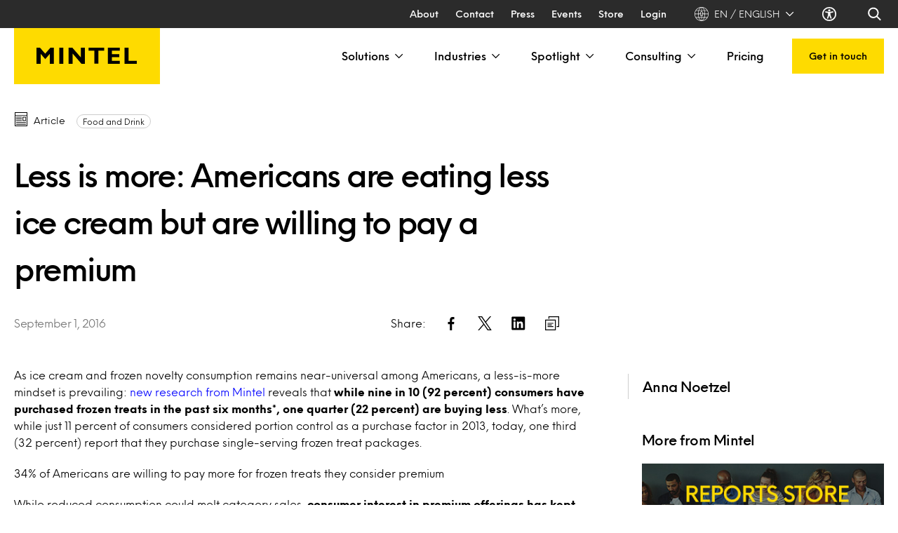

--- FILE ---
content_type: text/html; charset=UTF-8
request_url: https://www.mintel.com/press-centre/less-is-more-americans-are-eating-less-ice-cream-but-are-willing-to-pay-a-premium/
body_size: 88096
content:
  <!doctype html>
<!--[if lt IE 7]><html class="no-js ie ie6 lt-ie9 lt-ie8 lt-ie7" lang="en-GB" prefix="og: https://ogp.me/ns#"> <![endif]-->
<!--[if IE 7]><html class="no-js ie ie7 lt-ie9 lt-ie8" lang="en-GB" prefix="og: https://ogp.me/ns#"> <![endif]-->
<!--[if IE 8]><html class="no-js ie ie8 lt-ie9" lang="en-GB" prefix="og: https://ogp.me/ns#"> <![endif]-->
<!--[if gt IE 8]><!-->
    <html
    class="no-js h-full scroll-smooth" lang="en-GB" prefix="og: https://ogp.me/ns#"> <!--<![endif]-->
    <head><meta charset="UTF-8"/><script>if(navigator.userAgent.match(/MSIE|Internet Explorer/i)||navigator.userAgent.match(/Trident\/7\..*?rv:11/i)){var href=document.location.href;if(!href.match(/[?&]nowprocket/)){if(href.indexOf("?")==-1){if(href.indexOf("#")==-1){document.location.href=href+"?nowprocket=1"}else{document.location.href=href.replace("#","?nowprocket=1#")}}else{if(href.indexOf("#")==-1){document.location.href=href+"&nowprocket=1"}else{document.location.href=href.replace("#","&nowprocket=1#")}}}}</script><script>(()=>{class RocketLazyLoadScripts{constructor(){this.v="2.0.4",this.userEvents=["keydown","keyup","mousedown","mouseup","mousemove","mouseover","mouseout","touchmove","touchstart","touchend","touchcancel","wheel","click","dblclick","input"],this.attributeEvents=["onblur","onclick","oncontextmenu","ondblclick","onfocus","onmousedown","onmouseenter","onmouseleave","onmousemove","onmouseout","onmouseover","onmouseup","onmousewheel","onscroll","onsubmit"]}async t(){this.i(),this.o(),/iP(ad|hone)/.test(navigator.userAgent)&&this.h(),this.u(),this.l(this),this.m(),this.k(this),this.p(this),this._(),await Promise.all([this.R(),this.L()]),this.lastBreath=Date.now(),this.S(this),this.P(),this.D(),this.O(),this.M(),await this.C(this.delayedScripts.normal),await this.C(this.delayedScripts.defer),await this.C(this.delayedScripts.async),await this.T(),await this.F(),await this.j(),await this.A(),window.dispatchEvent(new Event("rocket-allScriptsLoaded")),this.everythingLoaded=!0,this.lastTouchEnd&&await new Promise(t=>setTimeout(t,500-Date.now()+this.lastTouchEnd)),this.I(),this.H(),this.U(),this.W()}i(){this.CSPIssue=sessionStorage.getItem("rocketCSPIssue"),document.addEventListener("securitypolicyviolation",t=>{this.CSPIssue||"script-src-elem"!==t.violatedDirective||"data"!==t.blockedURI||(this.CSPIssue=!0,sessionStorage.setItem("rocketCSPIssue",!0))},{isRocket:!0})}o(){window.addEventListener("pageshow",t=>{this.persisted=t.persisted,this.realWindowLoadedFired=!0},{isRocket:!0}),window.addEventListener("pagehide",()=>{this.onFirstUserAction=null},{isRocket:!0})}h(){let t;function e(e){t=e}window.addEventListener("touchstart",e,{isRocket:!0}),window.addEventListener("touchend",function i(o){o.changedTouches[0]&&t.changedTouches[0]&&Math.abs(o.changedTouches[0].pageX-t.changedTouches[0].pageX)<10&&Math.abs(o.changedTouches[0].pageY-t.changedTouches[0].pageY)<10&&o.timeStamp-t.timeStamp<200&&(window.removeEventListener("touchstart",e,{isRocket:!0}),window.removeEventListener("touchend",i,{isRocket:!0}),"INPUT"===o.target.tagName&&"text"===o.target.type||(o.target.dispatchEvent(new TouchEvent("touchend",{target:o.target,bubbles:!0})),o.target.dispatchEvent(new MouseEvent("mouseover",{target:o.target,bubbles:!0})),o.target.dispatchEvent(new PointerEvent("click",{target:o.target,bubbles:!0,cancelable:!0,detail:1,clientX:o.changedTouches[0].clientX,clientY:o.changedTouches[0].clientY})),event.preventDefault()))},{isRocket:!0})}q(t){this.userActionTriggered||("mousemove"!==t.type||this.firstMousemoveIgnored?"keyup"===t.type||"mouseover"===t.type||"mouseout"===t.type||(this.userActionTriggered=!0,this.onFirstUserAction&&this.onFirstUserAction()):this.firstMousemoveIgnored=!0),"click"===t.type&&t.preventDefault(),t.stopPropagation(),t.stopImmediatePropagation(),"touchstart"===this.lastEvent&&"touchend"===t.type&&(this.lastTouchEnd=Date.now()),"click"===t.type&&(this.lastTouchEnd=0),this.lastEvent=t.type,t.composedPath&&t.composedPath()[0].getRootNode()instanceof ShadowRoot&&(t.rocketTarget=t.composedPath()[0]),this.savedUserEvents.push(t)}u(){this.savedUserEvents=[],this.userEventHandler=this.q.bind(this),this.userEvents.forEach(t=>window.addEventListener(t,this.userEventHandler,{passive:!1,isRocket:!0})),document.addEventListener("visibilitychange",this.userEventHandler,{isRocket:!0})}U(){this.userEvents.forEach(t=>window.removeEventListener(t,this.userEventHandler,{passive:!1,isRocket:!0})),document.removeEventListener("visibilitychange",this.userEventHandler,{isRocket:!0}),this.savedUserEvents.forEach(t=>{(t.rocketTarget||t.target).dispatchEvent(new window[t.constructor.name](t.type,t))})}m(){const t="return false",e=Array.from(this.attributeEvents,t=>"data-rocket-"+t),i="["+this.attributeEvents.join("],[")+"]",o="[data-rocket-"+this.attributeEvents.join("],[data-rocket-")+"]",s=(e,i,o)=>{o&&o!==t&&(e.setAttribute("data-rocket-"+i,o),e["rocket"+i]=new Function("event",o),e.setAttribute(i,t))};new MutationObserver(t=>{for(const n of t)"attributes"===n.type&&(n.attributeName.startsWith("data-rocket-")||this.everythingLoaded?n.attributeName.startsWith("data-rocket-")&&this.everythingLoaded&&this.N(n.target,n.attributeName.substring(12)):s(n.target,n.attributeName,n.target.getAttribute(n.attributeName))),"childList"===n.type&&n.addedNodes.forEach(t=>{if(t.nodeType===Node.ELEMENT_NODE)if(this.everythingLoaded)for(const i of[t,...t.querySelectorAll(o)])for(const t of i.getAttributeNames())e.includes(t)&&this.N(i,t.substring(12));else for(const e of[t,...t.querySelectorAll(i)])for(const t of e.getAttributeNames())this.attributeEvents.includes(t)&&s(e,t,e.getAttribute(t))})}).observe(document,{subtree:!0,childList:!0,attributeFilter:[...this.attributeEvents,...e]})}I(){this.attributeEvents.forEach(t=>{document.querySelectorAll("[data-rocket-"+t+"]").forEach(e=>{this.N(e,t)})})}N(t,e){const i=t.getAttribute("data-rocket-"+e);i&&(t.setAttribute(e,i),t.removeAttribute("data-rocket-"+e))}k(t){Object.defineProperty(HTMLElement.prototype,"onclick",{get(){return this.rocketonclick||null},set(e){this.rocketonclick=e,this.setAttribute(t.everythingLoaded?"onclick":"data-rocket-onclick","this.rocketonclick(event)")}})}S(t){function e(e,i){let o=e[i];e[i]=null,Object.defineProperty(e,i,{get:()=>o,set(s){t.everythingLoaded?o=s:e["rocket"+i]=o=s}})}e(document,"onreadystatechange"),e(window,"onload"),e(window,"onpageshow");try{Object.defineProperty(document,"readyState",{get:()=>t.rocketReadyState,set(e){t.rocketReadyState=e},configurable:!0}),document.readyState="loading"}catch(t){console.log("WPRocket DJE readyState conflict, bypassing")}}l(t){this.originalAddEventListener=EventTarget.prototype.addEventListener,this.originalRemoveEventListener=EventTarget.prototype.removeEventListener,this.savedEventListeners=[],EventTarget.prototype.addEventListener=function(e,i,o){o&&o.isRocket||!t.B(e,this)&&!t.userEvents.includes(e)||t.B(e,this)&&!t.userActionTriggered||e.startsWith("rocket-")||t.everythingLoaded?t.originalAddEventListener.call(this,e,i,o):(t.savedEventListeners.push({target:this,remove:!1,type:e,func:i,options:o}),"mouseenter"!==e&&"mouseleave"!==e||t.originalAddEventListener.call(this,e,t.savedUserEvents.push,o))},EventTarget.prototype.removeEventListener=function(e,i,o){o&&o.isRocket||!t.B(e,this)&&!t.userEvents.includes(e)||t.B(e,this)&&!t.userActionTriggered||e.startsWith("rocket-")||t.everythingLoaded?t.originalRemoveEventListener.call(this,e,i,o):t.savedEventListeners.push({target:this,remove:!0,type:e,func:i,options:o})}}J(t,e){this.savedEventListeners=this.savedEventListeners.filter(i=>{let o=i.type,s=i.target||window;return e!==o||t!==s||(this.B(o,s)&&(i.type="rocket-"+o),this.$(i),!1)})}H(){EventTarget.prototype.addEventListener=this.originalAddEventListener,EventTarget.prototype.removeEventListener=this.originalRemoveEventListener,this.savedEventListeners.forEach(t=>this.$(t))}$(t){t.remove?this.originalRemoveEventListener.call(t.target,t.type,t.func,t.options):this.originalAddEventListener.call(t.target,t.type,t.func,t.options)}p(t){let e;function i(e){return t.everythingLoaded?e:e.split(" ").map(t=>"load"===t||t.startsWith("load.")?"rocket-jquery-load":t).join(" ")}function o(o){function s(e){const s=o.fn[e];o.fn[e]=o.fn.init.prototype[e]=function(){return this[0]===window&&t.userActionTriggered&&("string"==typeof arguments[0]||arguments[0]instanceof String?arguments[0]=i(arguments[0]):"object"==typeof arguments[0]&&Object.keys(arguments[0]).forEach(t=>{const e=arguments[0][t];delete arguments[0][t],arguments[0][i(t)]=e})),s.apply(this,arguments),this}}if(o&&o.fn&&!t.allJQueries.includes(o)){const e={DOMContentLoaded:[],"rocket-DOMContentLoaded":[]};for(const t in e)document.addEventListener(t,()=>{e[t].forEach(t=>t())},{isRocket:!0});o.fn.ready=o.fn.init.prototype.ready=function(i){function s(){parseInt(o.fn.jquery)>2?setTimeout(()=>i.bind(document)(o)):i.bind(document)(o)}return"function"==typeof i&&(t.realDomReadyFired?!t.userActionTriggered||t.fauxDomReadyFired?s():e["rocket-DOMContentLoaded"].push(s):e.DOMContentLoaded.push(s)),o([])},s("on"),s("one"),s("off"),t.allJQueries.push(o)}e=o}t.allJQueries=[],o(window.jQuery),Object.defineProperty(window,"jQuery",{get:()=>e,set(t){o(t)}})}P(){const t=new Map;document.write=document.writeln=function(e){const i=document.currentScript,o=document.createRange(),s=i.parentElement;let n=t.get(i);void 0===n&&(n=i.nextSibling,t.set(i,n));const c=document.createDocumentFragment();o.setStart(c,0),c.appendChild(o.createContextualFragment(e)),s.insertBefore(c,n)}}async R(){return new Promise(t=>{this.userActionTriggered?t():this.onFirstUserAction=t})}async L(){return new Promise(t=>{document.addEventListener("DOMContentLoaded",()=>{this.realDomReadyFired=!0,t()},{isRocket:!0})})}async j(){return this.realWindowLoadedFired?Promise.resolve():new Promise(t=>{window.addEventListener("load",t,{isRocket:!0})})}M(){this.pendingScripts=[];this.scriptsMutationObserver=new MutationObserver(t=>{for(const e of t)e.addedNodes.forEach(t=>{"SCRIPT"!==t.tagName||t.noModule||t.isWPRocket||this.pendingScripts.push({script:t,promise:new Promise(e=>{const i=()=>{const i=this.pendingScripts.findIndex(e=>e.script===t);i>=0&&this.pendingScripts.splice(i,1),e()};t.addEventListener("load",i,{isRocket:!0}),t.addEventListener("error",i,{isRocket:!0}),setTimeout(i,1e3)})})})}),this.scriptsMutationObserver.observe(document,{childList:!0,subtree:!0})}async F(){await this.X(),this.pendingScripts.length?(await this.pendingScripts[0].promise,await this.F()):this.scriptsMutationObserver.disconnect()}D(){this.delayedScripts={normal:[],async:[],defer:[]},document.querySelectorAll("script[type$=rocketlazyloadscript]").forEach(t=>{t.hasAttribute("data-rocket-src")?t.hasAttribute("async")&&!1!==t.async?this.delayedScripts.async.push(t):t.hasAttribute("defer")&&!1!==t.defer||"module"===t.getAttribute("data-rocket-type")?this.delayedScripts.defer.push(t):this.delayedScripts.normal.push(t):this.delayedScripts.normal.push(t)})}async _(){await this.L();let t=[];document.querySelectorAll("script[type$=rocketlazyloadscript][data-rocket-src]").forEach(e=>{let i=e.getAttribute("data-rocket-src");if(i&&!i.startsWith("data:")){i.startsWith("//")&&(i=location.protocol+i);try{const o=new URL(i).origin;o!==location.origin&&t.push({src:o,crossOrigin:e.crossOrigin||"module"===e.getAttribute("data-rocket-type")})}catch(t){}}}),t=[...new Map(t.map(t=>[JSON.stringify(t),t])).values()],this.Y(t,"preconnect")}async G(t){if(await this.K(),!0!==t.noModule||!("noModule"in HTMLScriptElement.prototype))return new Promise(e=>{let i;function o(){(i||t).setAttribute("data-rocket-status","executed"),e()}try{if(navigator.userAgent.includes("Firefox/")||""===navigator.vendor||this.CSPIssue)i=document.createElement("script"),[...t.attributes].forEach(t=>{let e=t.nodeName;"type"!==e&&("data-rocket-type"===e&&(e="type"),"data-rocket-src"===e&&(e="src"),i.setAttribute(e,t.nodeValue))}),t.text&&(i.text=t.text),t.nonce&&(i.nonce=t.nonce),i.hasAttribute("src")?(i.addEventListener("load",o,{isRocket:!0}),i.addEventListener("error",()=>{i.setAttribute("data-rocket-status","failed-network"),e()},{isRocket:!0}),setTimeout(()=>{i.isConnected||e()},1)):(i.text=t.text,o()),i.isWPRocket=!0,t.parentNode.replaceChild(i,t);else{const i=t.getAttribute("data-rocket-type"),s=t.getAttribute("data-rocket-src");i?(t.type=i,t.removeAttribute("data-rocket-type")):t.removeAttribute("type"),t.addEventListener("load",o,{isRocket:!0}),t.addEventListener("error",i=>{this.CSPIssue&&i.target.src.startsWith("data:")?(console.log("WPRocket: CSP fallback activated"),t.removeAttribute("src"),this.G(t).then(e)):(t.setAttribute("data-rocket-status","failed-network"),e())},{isRocket:!0}),s?(t.fetchPriority="high",t.removeAttribute("data-rocket-src"),t.src=s):t.src="data:text/javascript;base64,"+window.btoa(unescape(encodeURIComponent(t.text)))}}catch(i){t.setAttribute("data-rocket-status","failed-transform"),e()}});t.setAttribute("data-rocket-status","skipped")}async C(t){const e=t.shift();return e?(e.isConnected&&await this.G(e),this.C(t)):Promise.resolve()}O(){this.Y([...this.delayedScripts.normal,...this.delayedScripts.defer,...this.delayedScripts.async],"preload")}Y(t,e){this.trash=this.trash||[];let i=!0;var o=document.createDocumentFragment();t.forEach(t=>{const s=t.getAttribute&&t.getAttribute("data-rocket-src")||t.src;if(s&&!s.startsWith("data:")){const n=document.createElement("link");n.href=s,n.rel=e,"preconnect"!==e&&(n.as="script",n.fetchPriority=i?"high":"low"),t.getAttribute&&"module"===t.getAttribute("data-rocket-type")&&(n.crossOrigin=!0),t.crossOrigin&&(n.crossOrigin=t.crossOrigin),t.integrity&&(n.integrity=t.integrity),t.nonce&&(n.nonce=t.nonce),o.appendChild(n),this.trash.push(n),i=!1}}),document.head.appendChild(o)}W(){this.trash.forEach(t=>t.remove())}async T(){try{document.readyState="interactive"}catch(t){}this.fauxDomReadyFired=!0;try{await this.K(),this.J(document,"readystatechange"),document.dispatchEvent(new Event("rocket-readystatechange")),await this.K(),document.rocketonreadystatechange&&document.rocketonreadystatechange(),await this.K(),this.J(document,"DOMContentLoaded"),document.dispatchEvent(new Event("rocket-DOMContentLoaded")),await this.K(),this.J(window,"DOMContentLoaded"),window.dispatchEvent(new Event("rocket-DOMContentLoaded"))}catch(t){console.error(t)}}async A(){try{document.readyState="complete"}catch(t){}try{await this.K(),this.J(document,"readystatechange"),document.dispatchEvent(new Event("rocket-readystatechange")),await this.K(),document.rocketonreadystatechange&&document.rocketonreadystatechange(),await this.K(),this.J(window,"load"),window.dispatchEvent(new Event("rocket-load")),await this.K(),window.rocketonload&&window.rocketonload(),await this.K(),this.allJQueries.forEach(t=>t(window).trigger("rocket-jquery-load")),await this.K(),this.J(window,"pageshow");const t=new Event("rocket-pageshow");t.persisted=this.persisted,window.dispatchEvent(t),await this.K(),window.rocketonpageshow&&window.rocketonpageshow({persisted:this.persisted})}catch(t){console.error(t)}}async K(){Date.now()-this.lastBreath>45&&(await this.X(),this.lastBreath=Date.now())}async X(){return document.hidden?new Promise(t=>setTimeout(t)):new Promise(t=>requestAnimationFrame(t))}B(t,e){return e===document&&"readystatechange"===t||(e===document&&"DOMContentLoaded"===t||(e===window&&"DOMContentLoaded"===t||(e===window&&"load"===t||e===window&&"pageshow"===t)))}static run(){(new RocketLazyLoadScripts).t()}}RocketLazyLoadScripts.run()})();</script>
        
        
        <meta http-equiv="X-UA-Compatible" content="IE=edge">
        <meta name="viewport" content="width=device-width, initial-scale=1.0">
        
<!-- Google Tag Manager for WordPress by gtm4wp.com -->
<script data-cfasync="false" data-pagespeed-no-defer>
	var gtm4wp_datalayer_name = "dataLayer";
	var dataLayer = dataLayer || [];
</script>
<!-- End Google Tag Manager for WordPress by gtm4wp.com -->
<!-- Search Engine Optimization by Rank Math PRO - https://rankmath.com/ -->
<title>Less is more: Americans are eating less ice cream but are willing to pay a premium | Mintel</title>
<style id="rocket-critical-css">:root{--swiper-theme-color:#007aff}:root{--swiper-navigation-size:44px}.swiper-scrollbar{background:rgba(0,0,0,.1);border-radius:10px;position:relative;-ms-touch-action:none}*,:after,:before{border:0 solid #e5e7eb}html{line-height:1.5;-webkit-text-size-adjust:100%;font-family:Inter,ui-sans-serif,system-ui,-apple-system,Segoe UI,Roboto,Helvetica Neue,Arial,Noto Sans,sans-serif,Apple Color Emoji,Segoe UI Emoji,Segoe UI Symbol,Noto Color Emoji;font-feature-settings:normal;font-variation-settings:normal;-moz-tab-size:4;-o-tab-size:4;tab-size:4}[type=button],button{-webkit-appearance:button;background-color:transparent;background-image:none}[type=text]{-webkit-appearance:none;-moz-appearance:none;appearance:none;background-color:#fff;border-color:#6b7280;border-radius:0;border-width:1px;font-size:1rem;line-height:1.5rem;padding:.5rem .75rem;--tw-shadow:0 0 #0000}input::-moz-placeholder{color:#6b7280}::-webkit-datetime-edit-fields-wrapper{padding:0}::-webkit-date-and-time-value{min-height:1.5em}[type=checkbox]{-webkit-appearance:none;-moz-appearance:none;appearance:none;background-color:#fff;background-origin:border-box;border-color:#6b7280;border-width:1px;color:#1c64f2;display:inline-block;flex-shrink:0;height:1rem;padding:0;-webkit-print-color-adjust:exact;print-color-adjust:exact;vertical-align:middle;width:1rem;--tw-shadow:0 0 #0000}[type=checkbox]{border-radius:0}*,:after,:before{--tw-ring-color:rgba(63,131,248,.5)}::backdrop{--tw-ring-color:rgba(63,131,248,.5)}.rounded{border-radius:.25rem}.bg-gray-900{background-color:rgb(17 24 39/var(--tw-bg-opacity))}.bg-white{background-color:rgb(255 255 255/var(--tw-bg-opacity))}.text-3xl{font-size:1.875rem;line-height:2.25rem}.text-4xl{font-size:2.25rem;line-height:2.5rem}.text-base{line-height:1.5rem}.text-sm{line-height:1.25rem}.text-xl{font-size:1.25rem;line-height:1.75rem}.text-xs{line-height:1rem}.text-gray-200{color:rgb(229 231 235/var(--tw-text-opacity))}.text-white{color:rgb(255 255 255/var(--tw-text-opacity))}.shadow{--tw-shadow:0 1px 3px 0 rgba(0,0,0,.1),0 1px 2px -1px rgba(0,0,0,.1);--tw-shadow-colored:0 1px 3px 0 var(--tw-shadow-color),0 1px 2px -1px var(--tw-shadow-color)}.shadow-md{box-shadow:var(--tw-ring-offset-shadow,0 0 #0000),var(--tw-ring-shadow,0 0 #0000),var(--tw-shadow)}.shadow-md{--tw-shadow:0 4px 6px -1px rgba(0,0,0,.1),0 2px 4px -2px rgba(0,0,0,.1);--tw-shadow-colored:0 4px 6px -1px var(--tw-shadow-color),0 2px 4px -2px var(--tw-shadow-color)}.shadow-sm{--tw-shadow:0 1px 2px 0 rgba(0,0,0,.05);--tw-shadow-colored:0 1px 2px 0 var(--tw-shadow-color)}.shadow-sm{box-shadow:var(--tw-ring-offset-shadow,0 0 #0000),var(--tw-ring-shadow,0 0 #0000),var(--tw-shadow)}.after\:bg-white:after{background-color:rgb(255 255 255/var(--tw-bg-opacity))}@media (min-width:768px){.md\:mb-0{margin-bottom:0}.md\:flex{display:flex}.md\:hidden{display:none}.md\:items-center{align-items:center}.md\:justify-between{justify-content:space-between}}@media (min-width:1024px){.lg\:flex{display:flex}.lg\:hidden{display:none}}*,:after,:before{--tw-border-spacing-x:0;--tw-border-spacing-y:0;--tw-translate-x:0;--tw-translate-y:0;--tw-rotate:0;--tw-skew-x:0;--tw-skew-y:0;--tw-scale-x:1;--tw-scale-y:1;--tw-pan-x:;--tw-pan-y:;--tw-pinch-zoom:;--tw-scroll-snap-strictness:proximity;--tw-gradient-from-position:;--tw-gradient-via-position:;--tw-gradient-to-position:;--tw-ordinal:;--tw-slashed-zero:;--tw-numeric-figure:;--tw-numeric-spacing:;--tw-numeric-fraction:;--tw-ring-inset:;--tw-ring-offset-width:0px;--tw-ring-offset-color:#fff;--tw-ring-color:rgba(59,130,246,.5);--tw-ring-offset-shadow:0 0 #0000;--tw-ring-shadow:0 0 #0000;--tw-shadow:0 0 #0000;--tw-shadow-colored:0 0 #0000;--tw-blur:;--tw-brightness:;--tw-contrast:;--tw-grayscale:;--tw-hue-rotate:;--tw-invert:;--tw-saturate:;--tw-sepia:;--tw-drop-shadow:;--tw-backdrop-blur:;--tw-backdrop-brightness:;--tw-backdrop-contrast:;--tw-backdrop-grayscale:;--tw-backdrop-hue-rotate:;--tw-backdrop-invert:;--tw-backdrop-opacity:;--tw-backdrop-saturate:;--tw-backdrop-sepia:;--tw-contain-size:;--tw-contain-layout:;--tw-contain-paint:;--tw-contain-style:}::backdrop{--tw-border-spacing-x:0;--tw-border-spacing-y:0;--tw-translate-x:0;--tw-translate-y:0;--tw-rotate:0;--tw-skew-x:0;--tw-skew-y:0;--tw-scale-x:1;--tw-scale-y:1;--tw-pan-x:;--tw-pan-y:;--tw-pinch-zoom:;--tw-scroll-snap-strictness:proximity;--tw-gradient-from-position:;--tw-gradient-via-position:;--tw-gradient-to-position:;--tw-ordinal:;--tw-slashed-zero:;--tw-numeric-figure:;--tw-numeric-spacing:;--tw-numeric-fraction:;--tw-ring-inset:;--tw-ring-offset-width:0px;--tw-ring-offset-color:#fff;--tw-ring-color:rgba(59,130,246,.5);--tw-ring-offset-shadow:0 0 #0000;--tw-ring-shadow:0 0 #0000;--tw-shadow:0 0 #0000;--tw-shadow-colored:0 0 #0000;--tw-blur:;--tw-brightness:;--tw-contrast:;--tw-grayscale:;--tw-hue-rotate:;--tw-invert:;--tw-saturate:;--tw-sepia:;--tw-drop-shadow:;--tw-backdrop-blur:;--tw-backdrop-brightness:;--tw-backdrop-contrast:;--tw-backdrop-grayscale:;--tw-backdrop-hue-rotate:;--tw-backdrop-invert:;--tw-backdrop-opacity:;--tw-backdrop-saturate:;--tw-backdrop-sepia:;--tw-contain-size:;--tw-contain-layout:;--tw-contain-paint:;--tw-contain-style:}*,:after,:before{border:0 solid #cdcdcd;box-sizing:border-box}:after,:before{--tw-content:""}:host,html{line-height:1.5;-webkit-text-size-adjust:100%;font-family:Neue Einstellung;font-feature-settings:normal;font-variation-settings:normal;-moz-tab-size:4;-o-tab-size:4;tab-size:4}body{line-height:inherit;margin:0}h1,h5,h6{font-size:inherit;font-weight:inherit}a{color:inherit;text-decoration:inherit}strong{font-weight:bolder}button,input{color:inherit;font-family:inherit;font-feature-settings:inherit;font-size:100%;font-variation-settings:inherit;font-weight:inherit;letter-spacing:inherit;line-height:inherit;margin:0;padding:0}button{text-transform:none}button{-webkit-appearance:button;background-color:transparent;background-image:none}:-moz-focusring{outline:auto}:-moz-ui-invalid{box-shadow:none}::-webkit-inner-spin-button,::-webkit-outer-spin-button{height:auto}::-webkit-search-decoration{-webkit-appearance:none}::-webkit-file-upload-button{-webkit-appearance:button;font:inherit}h1,h5,h6,p{margin:0}ul{list-style:none;margin:0;padding:0}input::-moz-placeholder{color:#9ca3af;opacity:1}img,svg{display:block;vertical-align:middle}img{height:auto;max-width:100%}.container{width:100%}@media (min-width:640px){.container{max-width:640px}}@media (min-width:768px){.container{max-width:768px}}@media (min-width:1024px){.container{max-width:1024px}}@media (min-width:1280px){.container{max-width:1280px}}:focus-visible{--tw-shadow:0 0 0 4px #fff;--tw-shadow-colored:0 0 0 4px var(--tw-shadow-color);box-shadow:var(--tw-ring-offset-shadow,0 0 #0000),var(--tw-ring-shadow,0 0 #0000),var(--tw-shadow);outline-color:#00f;outline-offset:2px;outline-style:solid;outline-width:2px}:focus{--tw-shadow:0 0 0 4px #fff;--tw-shadow-colored:0 0 0 4px var(--tw-shadow-color);box-shadow:var(--tw-ring-offset-shadow,0 0 #0000),var(--tw-ring-shadow,0 0 #0000),var(--tw-shadow);outline-color:#00f;outline-offset:2px;outline-style:solid;outline-width:2px}#content .content-block~.content-block{margin-bottom:0;margin-top:60px}@media (min-width:768px){#content .content-block~.content-block{margin-top:3.75rem}}.sr-only{height:1px;margin:-1px;overflow:hidden;padding:0;position:absolute;width:1px;clip:rect(0,0,0,0);border-width:0;white-space:nowrap}.invisible{visibility:hidden}.fixed{position:fixed}.absolute{position:absolute}.relative{position:relative}.-right-full{right:-100%}.-top-\[\.15rem\]{top:-.15rem}.left-0{left:0}.left-2{left:.5rem}.right-0{right:0}.right-4{right:1rem}.top-0{top:0}.top-2{top:.5rem}.top-30{top:7.5rem}.top-4{top:1rem}.z-10{z-index:10}.z-20{z-index:20}.z-50{z-index:50}.order-first{order:-9999}.mx-5{margin-left:1.25rem;margin-right:1.25rem}.-mr-4{margin-right:-1rem}.-mr-5{margin-right:-1.25rem}.-mt-3{margin-top:-.75rem}.-mt-5{margin-top:-1.25rem}.mb-10{margin-bottom:2.5rem}.mb-2{margin-bottom:.5rem}.mb-20{margin-bottom:5rem}.mb-3{margin-bottom:.75rem}.mb-4{margin-bottom:1rem}.mb-5{margin-bottom:1.25rem}.mb-6{margin-bottom:1.5rem}.mb-8{margin-bottom:2rem}.ml-2{margin-left:.5rem}.mr-2{margin-right:.5rem}.mr-4{margin-right:1rem}.mr-5{margin-right:1.25rem}.mr-8{margin-right:2rem}.ms-3{margin-inline-start:.75rem}.mt-10{margin-top:2.5rem}.mt-5{margin-top:1.25rem}.mt-8{margin-top:2rem}.mt-\[30px\]{margin-top:30px}.block{display:block}.inline-block{display:inline-block}.flex{display:flex}.inline-flex{display:inline-flex}.grid{display:grid}.hidden{display:none}.aspect-featuredSidebarContentImage{aspect-ratio:4/1}.h-10{height:2.5rem}.h-12{height:3rem}.h-14{height:3.5rem}.h-15{height:3.75rem}.h-20{height:5rem}.h-3{height:.75rem}.h-4{height:1rem}.h-5{height:1.25rem}.h-6{height:1.5rem}.h-7{height:1.75rem}.h-8{height:2rem}.h-\[50px\]{height:50px}.h-\[60px\]{height:60px}.h-\[calc\(100vh-6rem\)\]{height:calc(100vh - 6rem)}.h-full{height:100%}.max-h-\[90vH\]{max-height:90vH}.min-h-6{min-height:1.5rem}.min-h-\[400px\]{min-height:400px}.w-11{width:2.75rem}.w-14{width:3.5rem}.w-15{width:3.75rem}.w-16{width:4rem}.w-24{width:6rem}.w-28{width:7rem}.w-3{width:.75rem}.w-4{width:1rem}.w-44{width:11rem}.w-5{width:1.25rem}.w-6{width:1.5rem}.w-7{width:1.75rem}.w-8{width:2rem}.w-\[155px\]{width:155px}.w-full{width:100%}.max-w-2xs{max-width:16rem}.max-w-4xl{max-width:56rem}.flex-1{flex:1 1 0%}.grow{flex-grow:1}.-rotate-90{--tw-rotate:-90deg}.-rotate-90,.rotate-180{transform:translate(var(--tw-translate-x),var(--tw-translate-y)) rotate(var(--tw-rotate)) skewX(var(--tw-skew-x)) skewY(var(--tw-skew-y)) scaleX(var(--tw-scale-x)) scaleY(var(--tw-scale-y))}.rotate-180{--tw-rotate:180deg}.rotate-90{--tw-rotate:90deg}.rotate-90{transform:translate(var(--tw-translate-x),var(--tw-translate-y)) rotate(var(--tw-rotate)) skewX(var(--tw-skew-x)) skewY(var(--tw-skew-y)) scaleX(var(--tw-scale-x)) scaleY(var(--tw-scale-y))}.transform{transform:translate(var(--tw-translate-x),var(--tw-translate-y)) rotate(var(--tw-rotate)) skewX(var(--tw-skew-x)) skewY(var(--tw-skew-y)) scaleX(var(--tw-scale-x)) scaleY(var(--tw-scale-y))}@keyframes spin{to{transform:rotate(1turn)}}.animate-spin{animation:spin 1s linear infinite}.columns-3{-moz-columns:3;column-count:3}.grid-cols-2{grid-template-columns:repeat(2,minmax(0,1fr))}.flex-col{flex-direction:column}.items-start{align-items:flex-start}.items-center{align-items:center}.justify-end{justify-content:flex-end}.justify-center{justify-content:center}.justify-between{justify-content:space-between}.gap-8{gap:2rem}.gap-x-5{-moz-column-gap:1.25rem;column-gap:1.25rem}.space-x-10>:not([hidden])~:not([hidden]){--tw-space-x-reverse:0;margin-left:calc(2.5rem*(1 - var(--tw-space-x-reverse)));margin-right:calc(2.5rem*var(--tw-space-x-reverse))}.space-x-5>:not([hidden])~:not([hidden]){--tw-space-x-reverse:0;margin-left:calc(1.25rem*(1 - var(--tw-space-x-reverse)));margin-right:calc(1.25rem*var(--tw-space-x-reverse))}.space-x-6>:not([hidden])~:not([hidden]){--tw-space-x-reverse:0;margin-left:calc(1.5rem*(1 - var(--tw-space-x-reverse)));margin-right:calc(1.5rem*var(--tw-space-x-reverse))}.space-y-5>:not([hidden])~:not([hidden]){--tw-space-y-reverse:0;margin-bottom:calc(1.25rem*var(--tw-space-y-reverse));margin-top:calc(1.25rem*(1 - var(--tw-space-y-reverse)))}.overflow-hidden{overflow:hidden}.overflow-y-auto{overflow-y:auto}.overflow-x-hidden{overflow-x:hidden}.overflow-y-scroll{overflow-y:scroll}.scroll-smooth{scroll-behavior:smooth}.truncate{overflow:hidden;white-space:nowrap}.truncate{text-overflow:ellipsis}.whitespace-nowrap{white-space:nowrap}.rounded{border-radius:2px}.rounded-2xl{border-radius:1rem}.rounded-full{border-radius:9999px}.\!border-0{border-width:0!important}.border{border-width:1px}.border-b{border-bottom-width:1px}.border-r{border-right-width:1px}.border-t{border-top-width:1px}.border-black{--tw-border-opacity:1;border-color:rgb(0 0 0/var(--tw-border-opacity,1))}.bg-black{--tw-bg-opacity:1;background-color:rgb(0 0 0/var(--tw-bg-opacity,1))}.bg-dark-grey{--tw-bg-opacity:1;background-color:rgb(43 43 43/var(--tw-bg-opacity,1))}.bg-gray-900{--tw-bg-opacity:1;background-color:rgb(17 24 39/var(--tw-bg-opacity,1))}.bg-light-grey{--tw-bg-opacity:1;background-color:rgb(232 233 232/var(--tw-bg-opacity,1))}.bg-transparent{background-color:transparent}.bg-white{--tw-bg-opacity:1;background-color:rgb(255 255 255/var(--tw-bg-opacity,1))}.bg-yellow{--tw-bg-opacity:1;background-color:rgb(254 219 0/var(--tw-bg-opacity,1))}.bg-opacity-50{--tw-bg-opacity:0.5}.from-\[\#2b2b2b_0\%\]{--tw-gradient-from:#2b2b2b 0% var(--tw-gradient-from-position);--tw-gradient-to:hsla(0,0%,100%,0) var(--tw-gradient-to-position);--tw-gradient-stops:var(--tw-gradient-from),var(--tw-gradient-to)}.to-\[rgba\(0\2c 0\2c 0\2c 0\)_100\%\]{--tw-gradient-to:transparent 100% var(--tw-gradient-to-position)}.fill-black{fill:#000}.fill-current{fill:currentColor}.fill-light-grey{fill:#e8e9e8}.fill-none{fill:none}.fill-white{fill:#fff}.stroke-white{stroke:#fff}.object-cover{-o-object-fit:cover;object-fit:cover}.p-2{padding:.5rem}.p-5{padding:1.25rem}.px-10{padding-left:2.5rem;padding-right:2.5rem}.px-2{padding-left:.5rem;padding-right:.5rem}.px-4{padding-left:1rem;padding-right:1rem}.px-5{padding-left:1.25rem;padding-right:1.25rem}.px-6{padding-left:1.5rem;padding-right:1.5rem}.py-1{padding-bottom:.25rem;padding-top:.25rem}.py-16{padding-bottom:4rem;padding-top:4rem}.py-2{padding-bottom:.5rem;padding-top:.5rem}.py-3{padding-bottom:.75rem;padding-top:.75rem}.py-5{padding-bottom:1.25rem;padding-top:1.25rem}.py-8{padding-bottom:2rem;padding-top:2rem}.pb-15{padding-bottom:3.75rem}.pb-5{padding-bottom:1.25rem}.pl-0{padding-left:0}.pl-5{padding-left:1.25rem}.pl-8{padding-left:2rem}.pr-15{padding-right:3.75rem}.pr-8{padding-right:2rem}.pt-0{padding-top:0}.pt-2{padding-top:.5rem}.pt-20{padding-top:5rem}.text-right{text-align:right}.text-3xl{font-size:1.25rem}.text-4xl{font-size:1.5625rem}.text-base{font-size:1rem}.text-sm{font-size:.875rem}.text-xl{font-size:1.125rem}.text-xs{font-size:.75rem}.font-bold{font-weight:700}.font-medium{font-weight:500}.font-semibold{font-weight:600}.leading-\[3rem\]{line-height:3rem}.leading-none{line-height:1}.leading-normal{line-height:1.5}.leading-tight{line-height:1.25}.tracking-tight{letter-spacing:-.025em}.tracking-tighter{letter-spacing:-.05em}.text-black{--tw-text-opacity:1;color:rgb(0 0 0/var(--tw-text-opacity,1))}.text-gray-200{--tw-text-opacity:1;color:rgb(229 231 235/var(--tw-text-opacity,1))}.text-medium-grey{--tw-text-opacity:1;color:rgb(115 115 115/var(--tw-text-opacity,1))}.text-white{--tw-text-opacity:1;color:rgb(255 255 255/var(--tw-text-opacity,1))}.underline{text-decoration-line:underline}.opacity-0{opacity:0}.shadow{--tw-shadow:0 0 23px 0 rgba(0,0,0,.15);--tw-shadow-colored:0 0 23px 0 var(--tw-shadow-color)}.shadow{box-shadow:var(--tw-ring-offset-shadow,0 0 #0000),var(--tw-ring-shadow,0 0 #0000),var(--tw-shadow)}.shadow-bottom{--tw-shadow:0 23px 23px -23px rgba(0,0,0,.15);--tw-shadow-colored:0 23px 23px -23px var(--tw-shadow-color);box-shadow:var(--tw-ring-offset-shadow,0 0 #0000),var(--tw-ring-shadow,0 0 #0000),var(--tw-shadow)}.outline-0{outline-width:0}@media (min-width:768px){.md\:container{width:100%}@media (min-width:640px){.md\:container{max-width:640px}}@media (min-width:768px){.md\:container{max-width:768px}}@media (min-width:1024px){.md\:container{max-width:1024px}}@media (min-width:1280px){.md\:container{max-width:1280px}}}.after\:absolute:after{content:var(--tw-content);position:absolute}.after\:right-0:after{content:var(--tw-content);right:0}.after\:start-\[2px\]:after{content:var(--tw-content);inset-inline-start:2px}.after\:top-0:after{content:var(--tw-content);top:0}.after\:top-0\.5:after{content:var(--tw-content);top:.125rem}.after\:z-10:after{content:var(--tw-content);z-index:10}.after\:mx-4:after{content:var(--tw-content);margin-left:1rem;margin-right:1rem}.after\:hidden:after{content:var(--tw-content);display:none}.after\:h-1\.5:after{content:var(--tw-content);height:.375rem}.after\:h-5:after{content:var(--tw-content);height:1.25rem}.after\:h-full:after{content:var(--tw-content);height:100%}.after\:w-1\.5:after{content:var(--tw-content);width:.375rem}.after\:w-5:after{content:var(--tw-content);width:1.25rem}.after\:rounded-full:after{border-radius:9999px;content:var(--tw-content)}.after\:border:after{border-width:1px;content:var(--tw-content)}.after\:border-light-grey:after{content:var(--tw-content);--tw-border-opacity:1;border-color:rgb(232 233 232/var(--tw-border-opacity,1))}.after\:bg-white:after{content:var(--tw-content);--tw-bg-opacity:1;background-color:rgb(255 255 255/var(--tw-bg-opacity,1))}.after\:bg-yellow:after{content:var(--tw-content);--tw-bg-opacity:1;background-color:rgb(254 219 0/var(--tw-bg-opacity,1))}.after\:bg-gradient-to-l:after{background-image:linear-gradient(to left,var(--tw-gradient-stops));content:var(--tw-content)}.after\:transition-all:after{content:var(--tw-content)}.after\:content-\[\'\'\]:after{--tw-content:"";content:var(--tw-content)}.empty\:hidden:empty{display:none}@media (min-width:768px){.md\:invisible{visibility:hidden}.md\:static{position:static}.md\:mb-0{margin-bottom:0}.md\:mb-8{margin-bottom:2rem}.md\:mr-5{margin-right:1.25rem}.md\:mt-10{margin-top:2.5rem}.md\:flex{display:flex}.md\:hidden{display:none}.md\:h-5{height:1.25rem}.md\:h-screen{height:100vh}.md\:w-1\/3{width:33.333333%}.md\:w-2\/3{width:66.666667%}.md\:w-5{width:1.25rem}.md\:w-96{width:24rem}.md\:items-center{align-items:center}.md\:justify-between{justify-content:space-between}.md\:space-x-6>:not([hidden])~:not([hidden]){--tw-space-x-reverse:0;margin-left:calc(1.5rem*(1 - var(--tw-space-x-reverse)));margin-right:calc(1.5rem*var(--tw-space-x-reverse))}.md\:overflow-y-hidden{overflow-y:hidden}.md\:border-b{border-bottom-width:1px}.md\:border-light-grey{--tw-border-opacity:1;border-color:rgb(232 233 232/var(--tw-border-opacity,1))}.md\:p-7{padding:1.75rem}.md\:pl-5{padding-left:1.25rem}.md\:pr-12{padding-right:3rem}.md\:pt-20{padding-top:5rem}.md\:text-base{font-size:1rem}}@media (min-width:1024px){.lg\:flex{display:flex}.lg\:hidden{display:none}.lg\:h-20{height:5rem}.lg\:h-7{height:1.75rem}.lg\:w-1\/4{width:25%}.lg\:w-3\/4{width:75%}.lg\:w-36{width:9rem}.lg\:w-4\/12{width:33.333333%}.lg\:w-52{width:13rem}.lg\:w-8\/12{width:66.666667%}.lg\:space-x-10>:not([hidden])~:not([hidden]){--tw-space-x-reverse:0;margin-left:calc(2.5rem*(1 - var(--tw-space-x-reverse)));margin-right:calc(2.5rem*var(--tw-space-x-reverse))}.lg\:pl-12{padding-left:3rem}.lg\:pl-5{padding-left:1.25rem}}@media (prefers-color-scheme:dark){.dark\:text-gray-600{--tw-text-opacity:1;color:rgb(75 85 99/var(--tw-text-opacity,1))}}.container{margin-left:auto;margin-right:auto;max-width:1360px;padding-left:1.25rem;padding-right:1.25rem}@media (min-width:768px){.md\:container{margin-left:auto;margin-right:auto;max-width:1360px!important;padding-left:1.25rem;padding-right:1.25rem}}label{display:block}input[type=text]{border-radius:2px;border-width:1px;height:3rem;width:100%;--tw-border-opacity:1;border-color:rgb(0 0 0/var(--tw-border-opacity,1));padding:.75rem}input::-moz-placeholder{height:3rem}input[type=checkbox]{-webkit-appearance:none;-moz-appearance:none;appearance:none;border-radius:2px;border-width:1px;height:1.25rem;margin-right:1rem;width:1.25rem;--tw-border-opacity:1;border-color:rgb(0 0 0/var(--tw-border-opacity,1))}h1,h5,h6{font-weight:500}#content .mintel-paragraph~.mintel-paragraph{margin-bottom:0;margin-top:30px}@media (min-width:768px){#content .mintel-paragraph~.mintel-paragraph{margin-top:1.25rem}}h1{font-size:2.1875rem;line-height:1.5;margin-bottom:1.5rem;margin-top:1.5rem}@media (min-width:768px){h1{font-size:2.813rem}}h5{font-size:1.125rem;line-height:1.5;margin-bottom:.5rem;margin-top:.5rem}@media (min-width:768px){h5{font-size:1.5625rem}}h6{font-size:1.125rem;line-height:1.5;margin-bottom:.25rem;margin-top:.25rem}@media (min-width:768px){h6{font-size:1.25rem}}.mintel-paragraph p,p{font-size:1rem}.content-block p{margin-bottom:1.25rem;margin-top:.625rem}.mintel-paragraph a{--tw-text-opacity:1;color:rgb(0 0 255/var(--tw-text-opacity,1))}</style>
<meta name="description" content="As ice cream and frozen novelty consumption remains near-universal among Americans, a less-is-more mindset is prevailing: new research from Mintel reveals"/>
<meta name="robots" content="follow, index, max-image-preview:large"/>
<link rel="canonical" href="https://www.mintel.com/press-centre/less-is-more-americans-are-eating-less-ice-cream-but-are-willing-to-pay-a-premium/" />
<meta property="og:locale" content="en_GB" />
<meta property="og:type" content="article" />
<meta property="og:title" content="Less is more: Americans are eating less ice cream but are willing to pay a premium | Mintel" />
<meta property="og:description" content="As ice cream and frozen novelty consumption remains near-universal among Americans, a less-is-more mindset is prevailing: new research from Mintel reveals" />
<meta property="og:url" content="https://www.mintel.com/press-centre/less-is-more-americans-are-eating-less-ice-cream-but-are-willing-to-pay-a-premium/" />
<meta property="og:site_name" content="Mintel" />
<meta property="article:section" content="Uncategorised" />
<meta property="og:updated_time" content="2023-01-10T12:42:54+00:00" />
<meta property="og:image" content="https://www.mintel.com/app/uploads/2022/10/America-ice-cream-premium-blog-2.jpg" />
<meta property="og:image:secure_url" content="https://www.mintel.com/app/uploads/2022/10/America-ice-cream-premium-blog-2.jpg" />
<meta property="og:image:width" content="1000" />
<meta property="og:image:height" content="305" />
<meta property="og:image:alt" content="Less is more: Americans are eating less ice cream but are willing to pay a premium" />
<meta property="og:image:type" content="image/jpeg" />
<meta name="twitter:card" content="summary_large_image" />
<meta name="twitter:title" content="Less is more: Americans are eating less ice cream but are willing to pay a premium | Mintel" />
<meta name="twitter:description" content="As ice cream and frozen novelty consumption remains near-universal among Americans, a less-is-more mindset is prevailing: new research from Mintel reveals" />
<meta name="twitter:image" content="https://www.mintel.com/app/uploads/2022/10/America-ice-cream-premium-blog-2.jpg" />
<script type="application/ld+json" class="rank-math-schema-pro">{"@context":"https://schema.org","@graph":[{"@type":"BreadcrumbList","@id":"https://www.mintel.com/press-centre/less-is-more-americans-are-eating-less-ice-cream-but-are-willing-to-pay-a-premium/#breadcrumb","itemListElement":[{"@type":"ListItem","position":"1","item":{"@id":"https://www.mintel.com","name":"Home"}},{"@type":"ListItem","position":"2","item":{"@id":"https://www.mintel.com/insights/","name":"Spotlight"}},{"@type":"ListItem","position":"3","item":{"@id":"https://www.mintel.com/press-centre/","name":"Press office"}},{"@type":"ListItem","position":"4","item":{"@id":"https://www.mintel.com/press-centre/less-is-more-americans-are-eating-less-ice-cream-but-are-willing-to-pay-a-premium/","name":"Less is more: Americans are eating less ice cream but are willing to pay a premium"}}]}]}</script>
<!-- /Rank Math WordPress SEO plugin -->

<link rel='dns-prefetch' href='//cdn-cookieyes.com' />
<link rel='dns-prefetch' href='//insights.mintel.com' />
<link rel='dns-prefetch' href='//cxppusa1formui01cdnsa01-endpoint.azureedge.net' />

<link rel="alternate" type="application/rss+xml" title="Mintel &raquo; Feed" href="https://www.mintel.com/feed/" />
<style id='wp-img-auto-sizes-contain-inline-css'>
img:is([sizes=auto i],[sizes^="auto," i]){contain-intrinsic-size:3000px 1500px}
/*# sourceURL=wp-img-auto-sizes-contain-inline-css */
</style>
<style id='classic-theme-styles-inline-css'>
/*! This file is auto-generated */
.wp-block-button__link{color:#fff;background-color:#32373c;border-radius:9999px;box-shadow:none;text-decoration:none;padding:calc(.667em + 2px) calc(1.333em + 2px);font-size:1.125em}.wp-block-file__button{background:#32373c;color:#fff;text-decoration:none}
/*# sourceURL=/wp-includes/css/classic-themes.min.css */
</style>
<link rel='preload'  href='https://www.mintel.com/app/themes/mintel/dist/main-bundle.css?ver=1.24.5' data-rocket-async="style" as="style" onload="this.onload=null;this.rel='stylesheet'" onerror="this.removeAttribute('data-rocket-async')"  media='all' />
<script type="rocketlazyloadscript" data-rocket-src="https://cdn-cookieyes.com/client_data/947e79d2dba120e8b2f4d4f1/script.js?ver=6.9" id="cookieyes-script-js" data-rocket-defer defer></script>
<script type="rocketlazyloadscript" data-rocket-src="https://insights.mintel.com/js/forms2/js/forms2.min.js?ver=6.9" id="mintel-marketo-js" data-rocket-defer defer></script>
<script type="rocketlazyloadscript" data-rocket-src="https://insights.mintel.com/rs/193-JGD-439/images/teknkl-formsplus-core-1.0.8.js?ver=6.9" id="mintel-marketo-formsplus-js" data-rocket-defer defer></script>
<script type="rocketlazyloadscript" data-rocket-src="https://insights.mintel.com/rs/193-JGD-439/images/teknkl-simpledto-2.0.4.js?ver=6.9" id="mintel-marketo-simpledto-js" data-rocket-defer defer></script>
<script id="mintel-microsoft-dynamics-js-extra">
var d365mkt = {"hideProgressBar":"true","organizationId":"84cca5de-6874-f011-8587-0022481b24a6"};
//# sourceURL=mintel-microsoft-dynamics-js-extra
</script>
<script src="https://cxppusa1formui01cdnsa01-endpoint.azureedge.net/gbr/FormLoader/FormLoader.bundle.js?ver=6.9" id="mintel-microsoft-dynamics-js"></script>
        <script type="rocketlazyloadscript">
            (function (a, t, i) { var e = "MSCI"; var s = "Analytics"; var o = e + "queue"; a[o] = a[o] || []; var r = a[e] || function (n) { var t = {}; t[s] = {}; function e(e) { while (e.length) { var r = e.pop(); t[s][r] = function (e) { return function () { a[o].push([e, n, arguments]) } }(r) } } var r = "track"; var i = "set"; e([r + "Event", r + "View", r + "Action", i + "Config", i + "Property", i + "User", "initialize", "teardown"]); return t }(i.name); var n = i.name; if (!a[e]) { a[n] = r[s]; a[o].push(["new", n]); setTimeout(function () { var e = "script"; var r = t.createElement(e); r.async = 1; r.src = i.src; var n = t.getElementsByTagName(e)[0]; n.parentNode.insertBefore(r, n) }, 1) } else { a[n] = new r[s] } if (i.user) { a[n].setUser(i.user) } if (i.props) { for (var c in i.props) { a[n].setProperty(c, i.props[c]) } } a[n].initialize(i.cfg) })(window, document, {
                src: "https://cxppgbr1rdrect01sa02cdn-endpoint.azureedge.net/webtracking/WebTracking/WebTracking.bundle.js",
                name: "MSCI",
                cfg: {
                    ingestionKey: "5474cf159ff44d719ce26250375288d6-5d12d633-d849-4e9b-95f1-eca99e7319db-6750",
                    endpointUrl: "https://mobile.events.data.microsoft.com/OneCollector/1.0/",
                    autoCapture: {
                        view: true,
                        click: true
                    },
                    orgInfo: {
                        orgId: "84cca5de-6874-f011-8587-0022481b24a6",
                        orgTenantId: "c5b087a1-0e65-4ec0-84dc-8d0aea57715f",
                        orgGeo: "GBR"
                    }
                }
            });
        </script>
    
<!-- Google Tag Manager for WordPress by gtm4wp.com -->
<!-- GTM Container placement set to automatic -->
<script data-cfasync="false" data-pagespeed-no-defer>
	var dataLayer_content = {"pagePostType":"mintel_press_office","pagePostType2":"single-mintel_press_office","pageCategory":["uncategorised-market-news"],"pagePostDate":"September 1, 2016","pagePostDateYear":2016,"pagePostDateMonth":9,"pagePostDateDay":1,"pagePostDateDayName":"Thursday","pagePostDateHour":14,"pagePostDateMinute":1,"pagePostDateIso":"2016-09-01T14:01:48+00:00","pagePostDateUnix":1472738508};
	dataLayer.push( dataLayer_content );
</script>
<script type="rocketlazyloadscript" data-cfasync="false" data-pagespeed-no-defer>
(function(w,d,s,l,i){w[l]=w[l]||[];w[l].push({'gtm.start':
new Date().getTime(),event:'gtm.js'});var f=d.getElementsByTagName(s)[0],
j=d.createElement(s),dl=l!='dataLayer'?'&l='+l:'';j.async=true;j.src=
'//www.googletagmanager.com/gtm.js?id='+i+dl;f.parentNode.insertBefore(j,f);
})(window,document,'script','dataLayer','GTM-KGT3K9');
</script>
<!-- End Google Tag Manager for WordPress by gtm4wp.com --><link rel="icon" href="https://www.mintel.com/app/smush-webp/2022/12/Mintel_Favicon-70x70.png.webp" sizes="32x32" />
<link rel="icon" href="https://www.mintel.com/app/smush-webp/2022/12/Mintel_Favicon-300x300.png.webp" sizes="192x192" />
<link rel="apple-touch-icon" href="https://www.mintel.com/app/smush-webp/2022/12/Mintel_Favicon-300x300.png.webp" />
<meta name="msapplication-TileImage" content="https://www.mintel.com/app/uploads/2022/12/Mintel_Favicon-300x300.png" />
<noscript><style id="rocket-lazyload-nojs-css">.rll-youtube-player, [data-lazy-src]{display:none !important;}</style></noscript><script type="rocketlazyloadscript">
/*! loadCSS rel=preload polyfill. [c]2017 Filament Group, Inc. MIT License */
(function(w){"use strict";if(!w.loadCSS){w.loadCSS=function(){}}
var rp=loadCSS.relpreload={};rp.support=(function(){var ret;try{ret=w.document.createElement("link").relList.supports("preload")}catch(e){ret=!1}
return function(){return ret}})();rp.bindMediaToggle=function(link){var finalMedia=link.media||"all";function enableStylesheet(){link.media=finalMedia}
if(link.addEventListener){link.addEventListener("load",enableStylesheet)}else if(link.attachEvent){link.attachEvent("onload",enableStylesheet)}
setTimeout(function(){link.rel="stylesheet";link.media="only x"});setTimeout(enableStylesheet,3000)};rp.poly=function(){if(rp.support()){return}
var links=w.document.getElementsByTagName("link");for(var i=0;i<links.length;i++){var link=links[i];if(link.rel==="preload"&&link.getAttribute("as")==="style"&&!link.getAttribute("data-loadcss")){link.setAttribute("data-loadcss",!0);rp.bindMediaToggle(link)}}};if(!rp.support()){rp.poly();var run=w.setInterval(rp.poly,500);if(w.addEventListener){w.addEventListener("load",function(){rp.poly();w.clearInterval(run)})}else if(w.attachEvent){w.attachEvent("onload",function(){rp.poly();w.clearInterval(run)})}}
if(typeof exports!=="undefined"){exports.loadCSS=loadCSS}
else{w.loadCSS=loadCSS}}(typeof global!=="undefined"?global:this))
</script>
                                            <meta class="swiftype" name="excerpt" data-type="string" content="As ice cream and frozen novelty consumption remains near-universal among Americans, a less-is-more mindset is prevailing: new research from Mintel&hellip;"/>
<meta class="swiftype" name="language" data-type="string" content="en_GB"/>
        <meta class="swiftype" name="main_category" data-type="string" content="Food and Drink"/>
    <meta class="swiftype" name="main_category_url" data-type="string" content="https://www.mintel.com/press-office/food-and-drink/"/>
    <meta class="swiftype" name="image" data-type="enum" content="https://www.mintel.com/app/uploads/2022/10/America-ice-cream-premium-blog-2.jpg"/>
    <meta class="swiftype" name="categories" data-type="integer" content="22"/>
    <meta class="swiftype" name="reading_time" data-type="string" content="5 minutes read"/>
                          <style id='wp-block-image-inline-css'>
.wp-block-image>a,.wp-block-image>figure>a{display:inline-block}.wp-block-image img{box-sizing:border-box;height:auto;max-width:100%;vertical-align:bottom}@media not (prefers-reduced-motion){.wp-block-image img.hide{visibility:hidden}.wp-block-image img.show{animation:show-content-image .4s}}.wp-block-image[style*=border-radius] img,.wp-block-image[style*=border-radius]>a{border-radius:inherit}.wp-block-image.has-custom-border img{box-sizing:border-box}.wp-block-image.aligncenter{text-align:center}.wp-block-image.alignfull>a,.wp-block-image.alignwide>a{width:100%}.wp-block-image.alignfull img,.wp-block-image.alignwide img{height:auto;width:100%}.wp-block-image .aligncenter,.wp-block-image .alignleft,.wp-block-image .alignright,.wp-block-image.aligncenter,.wp-block-image.alignleft,.wp-block-image.alignright{display:table}.wp-block-image .aligncenter>figcaption,.wp-block-image .alignleft>figcaption,.wp-block-image .alignright>figcaption,.wp-block-image.aligncenter>figcaption,.wp-block-image.alignleft>figcaption,.wp-block-image.alignright>figcaption{caption-side:bottom;display:table-caption}.wp-block-image .alignleft{float:left;margin:.5em 1em .5em 0}.wp-block-image .alignright{float:right;margin:.5em 0 .5em 1em}.wp-block-image .aligncenter{margin-left:auto;margin-right:auto}.wp-block-image :where(figcaption){margin-bottom:1em;margin-top:.5em}.wp-block-image.is-style-circle-mask img{border-radius:9999px}@supports ((-webkit-mask-image:none) or (mask-image:none)) or (-webkit-mask-image:none){.wp-block-image.is-style-circle-mask img{border-radius:0;-webkit-mask-image:url('data:image/svg+xml;utf8,<svg viewBox="0 0 100 100" xmlns="http://www.w3.org/2000/svg"><circle cx="50" cy="50" r="50"/></svg>');mask-image:url('data:image/svg+xml;utf8,<svg viewBox="0 0 100 100" xmlns="http://www.w3.org/2000/svg"><circle cx="50" cy="50" r="50"/></svg>');mask-mode:alpha;-webkit-mask-position:center;mask-position:center;-webkit-mask-repeat:no-repeat;mask-repeat:no-repeat;-webkit-mask-size:contain;mask-size:contain}}:root :where(.wp-block-image.is-style-rounded img,.wp-block-image .is-style-rounded img){border-radius:9999px}.wp-block-image figure{margin:0}.wp-lightbox-container{display:flex;flex-direction:column;position:relative}.wp-lightbox-container img{cursor:zoom-in}.wp-lightbox-container img:hover+button{opacity:1}.wp-lightbox-container button{align-items:center;backdrop-filter:blur(16px) saturate(180%);background-color:#5a5a5a40;border:none;border-radius:4px;cursor:zoom-in;display:flex;height:20px;justify-content:center;opacity:0;padding:0;position:absolute;right:16px;text-align:center;top:16px;width:20px;z-index:100}@media not (prefers-reduced-motion){.wp-lightbox-container button{transition:opacity .2s ease}}.wp-lightbox-container button:focus-visible{outline:3px auto #5a5a5a40;outline:3px auto -webkit-focus-ring-color;outline-offset:3px}.wp-lightbox-container button:hover{cursor:pointer;opacity:1}.wp-lightbox-container button:focus{opacity:1}.wp-lightbox-container button:focus,.wp-lightbox-container button:hover,.wp-lightbox-container button:not(:hover):not(:active):not(.has-background){background-color:#5a5a5a40;border:none}.wp-lightbox-overlay{box-sizing:border-box;cursor:zoom-out;height:100vh;left:0;overflow:hidden;position:fixed;top:0;visibility:hidden;width:100%;z-index:100000}.wp-lightbox-overlay .close-button{align-items:center;cursor:pointer;display:flex;justify-content:center;min-height:40px;min-width:40px;padding:0;position:absolute;right:calc(env(safe-area-inset-right) + 16px);top:calc(env(safe-area-inset-top) + 16px);z-index:5000000}.wp-lightbox-overlay .close-button:focus,.wp-lightbox-overlay .close-button:hover,.wp-lightbox-overlay .close-button:not(:hover):not(:active):not(.has-background){background:none;border:none}.wp-lightbox-overlay .lightbox-image-container{height:var(--wp--lightbox-container-height);left:50%;overflow:hidden;position:absolute;top:50%;transform:translate(-50%,-50%);transform-origin:top left;width:var(--wp--lightbox-container-width);z-index:9999999999}.wp-lightbox-overlay .wp-block-image{align-items:center;box-sizing:border-box;display:flex;height:100%;justify-content:center;margin:0;position:relative;transform-origin:0 0;width:100%;z-index:3000000}.wp-lightbox-overlay .wp-block-image img{height:var(--wp--lightbox-image-height);min-height:var(--wp--lightbox-image-height);min-width:var(--wp--lightbox-image-width);width:var(--wp--lightbox-image-width)}.wp-lightbox-overlay .wp-block-image figcaption{display:none}.wp-lightbox-overlay button{background:none;border:none}.wp-lightbox-overlay .scrim{background-color:#fff;height:100%;opacity:.9;position:absolute;width:100%;z-index:2000000}.wp-lightbox-overlay.active{visibility:visible}@media not (prefers-reduced-motion){.wp-lightbox-overlay.active{animation:turn-on-visibility .25s both}.wp-lightbox-overlay.active img{animation:turn-on-visibility .35s both}.wp-lightbox-overlay.show-closing-animation:not(.active){animation:turn-off-visibility .35s both}.wp-lightbox-overlay.show-closing-animation:not(.active) img{animation:turn-off-visibility .25s both}.wp-lightbox-overlay.zoom.active{animation:none;opacity:1;visibility:visible}.wp-lightbox-overlay.zoom.active .lightbox-image-container{animation:lightbox-zoom-in .4s}.wp-lightbox-overlay.zoom.active .lightbox-image-container img{animation:none}.wp-lightbox-overlay.zoom.active .scrim{animation:turn-on-visibility .4s forwards}.wp-lightbox-overlay.zoom.show-closing-animation:not(.active){animation:none}.wp-lightbox-overlay.zoom.show-closing-animation:not(.active) .lightbox-image-container{animation:lightbox-zoom-out .4s}.wp-lightbox-overlay.zoom.show-closing-animation:not(.active) .lightbox-image-container img{animation:none}.wp-lightbox-overlay.zoom.show-closing-animation:not(.active) .scrim{animation:turn-off-visibility .4s forwards}}@keyframes show-content-image{0%{visibility:hidden}99%{visibility:hidden}to{visibility:visible}}@keyframes turn-on-visibility{0%{opacity:0}to{opacity:1}}@keyframes turn-off-visibility{0%{opacity:1;visibility:visible}99%{opacity:0;visibility:visible}to{opacity:0;visibility:hidden}}@keyframes lightbox-zoom-in{0%{transform:translate(calc((-100vw + var(--wp--lightbox-scrollbar-width))/2 + var(--wp--lightbox-initial-left-position)),calc(-50vh + var(--wp--lightbox-initial-top-position))) scale(var(--wp--lightbox-scale))}to{transform:translate(-50%,-50%) scale(1)}}@keyframes lightbox-zoom-out{0%{transform:translate(-50%,-50%) scale(1);visibility:visible}99%{visibility:visible}to{transform:translate(calc((-100vw + var(--wp--lightbox-scrollbar-width))/2 + var(--wp--lightbox-initial-left-position)),calc(-50vh + var(--wp--lightbox-initial-top-position))) scale(var(--wp--lightbox-scale));visibility:hidden}}
/*# sourceURL=https://www.mintel.com/wp-includes/blocks/image/style.min.css */
</style>
<style id='wp-block-list-inline-css'>
ol,ul{box-sizing:border-box}:root :where(.wp-block-list.has-background){padding:1.25em 2.375em}
/*# sourceURL=https://www.mintel.com/wp-includes/blocks/list/style.min.css */
</style>
<style id='wp-block-paragraph-inline-css'>
.is-small-text{font-size:.875em}.is-regular-text{font-size:1em}.is-large-text{font-size:2.25em}.is-larger-text{font-size:3em}.has-drop-cap:not(:focus):first-letter{float:left;font-size:8.4em;font-style:normal;font-weight:100;line-height:.68;margin:.05em .1em 0 0;text-transform:uppercase}body.rtl .has-drop-cap:not(:focus):first-letter{float:none;margin-left:.1em}p.has-drop-cap.has-background{overflow:hidden}:root :where(p.has-background){padding:1.25em 2.375em}:where(p.has-text-color:not(.has-link-color)) a{color:inherit}p.has-text-align-left[style*="writing-mode:vertical-lr"],p.has-text-align-right[style*="writing-mode:vertical-rl"]{rotate:180deg}
/*# sourceURL=https://www.mintel.com/wp-includes/blocks/paragraph/style.min.css */
</style>
<style id='global-styles-inline-css'>
:root{--wp--preset--aspect-ratio--square: 1;--wp--preset--aspect-ratio--4-3: 4/3;--wp--preset--aspect-ratio--3-4: 3/4;--wp--preset--aspect-ratio--3-2: 3/2;--wp--preset--aspect-ratio--2-3: 2/3;--wp--preset--aspect-ratio--16-9: 16/9;--wp--preset--aspect-ratio--9-16: 9/16;--wp--preset--color--black: #000000;--wp--preset--color--cyan-bluish-gray: #abb8c3;--wp--preset--color--white: #ffffff;--wp--preset--color--pale-pink: #f78da7;--wp--preset--color--vivid-red: #cf2e2e;--wp--preset--color--luminous-vivid-orange: #ff6900;--wp--preset--color--luminous-vivid-amber: #fcb900;--wp--preset--color--light-green-cyan: #7bdcb5;--wp--preset--color--vivid-green-cyan: #00d084;--wp--preset--color--pale-cyan-blue: #8ed1fc;--wp--preset--color--vivid-cyan-blue: #0693e3;--wp--preset--color--vivid-purple: #9b51e0;--wp--preset--color--yellow: #FEDB00;--wp--preset--color--light-yellow: #FDF2A4;--wp--preset--color--red: #D20E0E;--wp--preset--color--green: #41A356;--wp--preset--color--orange: #E97E00;--wp--preset--color--dark-grey: #2B2B2B;--wp--preset--color--medium-grey: #737373;--wp--preset--color--light-grey: #E8E9E8;--wp--preset--color--border-grey: #CDCDCD;--wp--preset--gradient--vivid-cyan-blue-to-vivid-purple: linear-gradient(135deg,rgb(6,147,227) 0%,rgb(155,81,224) 100%);--wp--preset--gradient--light-green-cyan-to-vivid-green-cyan: linear-gradient(135deg,rgb(122,220,180) 0%,rgb(0,208,130) 100%);--wp--preset--gradient--luminous-vivid-amber-to-luminous-vivid-orange: linear-gradient(135deg,rgb(252,185,0) 0%,rgb(255,105,0) 100%);--wp--preset--gradient--luminous-vivid-orange-to-vivid-red: linear-gradient(135deg,rgb(255,105,0) 0%,rgb(207,46,46) 100%);--wp--preset--gradient--very-light-gray-to-cyan-bluish-gray: linear-gradient(135deg,rgb(238,238,238) 0%,rgb(169,184,195) 100%);--wp--preset--gradient--cool-to-warm-spectrum: linear-gradient(135deg,rgb(74,234,220) 0%,rgb(151,120,209) 20%,rgb(207,42,186) 40%,rgb(238,44,130) 60%,rgb(251,105,98) 80%,rgb(254,248,76) 100%);--wp--preset--gradient--blush-light-purple: linear-gradient(135deg,rgb(255,206,236) 0%,rgb(152,150,240) 100%);--wp--preset--gradient--blush-bordeaux: linear-gradient(135deg,rgb(254,205,165) 0%,rgb(254,45,45) 50%,rgb(107,0,62) 100%);--wp--preset--gradient--luminous-dusk: linear-gradient(135deg,rgb(255,203,112) 0%,rgb(199,81,192) 50%,rgb(65,88,208) 100%);--wp--preset--gradient--pale-ocean: linear-gradient(135deg,rgb(255,245,203) 0%,rgb(182,227,212) 50%,rgb(51,167,181) 100%);--wp--preset--gradient--electric-grass: linear-gradient(135deg,rgb(202,248,128) 0%,rgb(113,206,126) 100%);--wp--preset--gradient--midnight: linear-gradient(135deg,rgb(2,3,129) 0%,rgb(40,116,252) 100%);--wp--preset--font-size--small: 13px;--wp--preset--font-size--medium: 20px;--wp--preset--font-size--large: 36px;--wp--preset--font-size--x-large: 42px;--wp--preset--spacing--20: 0.44rem;--wp--preset--spacing--30: 0.67rem;--wp--preset--spacing--40: 1rem;--wp--preset--spacing--50: 1.5rem;--wp--preset--spacing--60: 2.25rem;--wp--preset--spacing--70: 3.38rem;--wp--preset--spacing--80: 5.06rem;--wp--preset--shadow--natural: 6px 6px 9px rgba(0, 0, 0, 0.2);--wp--preset--shadow--deep: 12px 12px 50px rgba(0, 0, 0, 0.4);--wp--preset--shadow--sharp: 6px 6px 0px rgba(0, 0, 0, 0.2);--wp--preset--shadow--outlined: 6px 6px 0px -3px rgb(255, 255, 255), 6px 6px rgb(0, 0, 0);--wp--preset--shadow--crisp: 6px 6px 0px rgb(0, 0, 0);}:where(.is-layout-flex){gap: 0.5em;}:where(.is-layout-grid){gap: 0.5em;}body .is-layout-flex{display: flex;}.is-layout-flex{flex-wrap: wrap;align-items: center;}.is-layout-flex > :is(*, div){margin: 0;}body .is-layout-grid{display: grid;}.is-layout-grid > :is(*, div){margin: 0;}:where(.wp-block-columns.is-layout-flex){gap: 2em;}:where(.wp-block-columns.is-layout-grid){gap: 2em;}:where(.wp-block-post-template.is-layout-flex){gap: 1.25em;}:where(.wp-block-post-template.is-layout-grid){gap: 1.25em;}.has-black-color{color: var(--wp--preset--color--black) !important;}.has-cyan-bluish-gray-color{color: var(--wp--preset--color--cyan-bluish-gray) !important;}.has-white-color{color: var(--wp--preset--color--white) !important;}.has-pale-pink-color{color: var(--wp--preset--color--pale-pink) !important;}.has-vivid-red-color{color: var(--wp--preset--color--vivid-red) !important;}.has-luminous-vivid-orange-color{color: var(--wp--preset--color--luminous-vivid-orange) !important;}.has-luminous-vivid-amber-color{color: var(--wp--preset--color--luminous-vivid-amber) !important;}.has-light-green-cyan-color{color: var(--wp--preset--color--light-green-cyan) !important;}.has-vivid-green-cyan-color{color: var(--wp--preset--color--vivid-green-cyan) !important;}.has-pale-cyan-blue-color{color: var(--wp--preset--color--pale-cyan-blue) !important;}.has-vivid-cyan-blue-color{color: var(--wp--preset--color--vivid-cyan-blue) !important;}.has-vivid-purple-color{color: var(--wp--preset--color--vivid-purple) !important;}.has-black-background-color{background-color: var(--wp--preset--color--black) !important;}.has-cyan-bluish-gray-background-color{background-color: var(--wp--preset--color--cyan-bluish-gray) !important;}.has-white-background-color{background-color: var(--wp--preset--color--white) !important;}.has-pale-pink-background-color{background-color: var(--wp--preset--color--pale-pink) !important;}.has-vivid-red-background-color{background-color: var(--wp--preset--color--vivid-red) !important;}.has-luminous-vivid-orange-background-color{background-color: var(--wp--preset--color--luminous-vivid-orange) !important;}.has-luminous-vivid-amber-background-color{background-color: var(--wp--preset--color--luminous-vivid-amber) !important;}.has-light-green-cyan-background-color{background-color: var(--wp--preset--color--light-green-cyan) !important;}.has-vivid-green-cyan-background-color{background-color: var(--wp--preset--color--vivid-green-cyan) !important;}.has-pale-cyan-blue-background-color{background-color: var(--wp--preset--color--pale-cyan-blue) !important;}.has-vivid-cyan-blue-background-color{background-color: var(--wp--preset--color--vivid-cyan-blue) !important;}.has-vivid-purple-background-color{background-color: var(--wp--preset--color--vivid-purple) !important;}.has-black-border-color{border-color: var(--wp--preset--color--black) !important;}.has-cyan-bluish-gray-border-color{border-color: var(--wp--preset--color--cyan-bluish-gray) !important;}.has-white-border-color{border-color: var(--wp--preset--color--white) !important;}.has-pale-pink-border-color{border-color: var(--wp--preset--color--pale-pink) !important;}.has-vivid-red-border-color{border-color: var(--wp--preset--color--vivid-red) !important;}.has-luminous-vivid-orange-border-color{border-color: var(--wp--preset--color--luminous-vivid-orange) !important;}.has-luminous-vivid-amber-border-color{border-color: var(--wp--preset--color--luminous-vivid-amber) !important;}.has-light-green-cyan-border-color{border-color: var(--wp--preset--color--light-green-cyan) !important;}.has-vivid-green-cyan-border-color{border-color: var(--wp--preset--color--vivid-green-cyan) !important;}.has-pale-cyan-blue-border-color{border-color: var(--wp--preset--color--pale-cyan-blue) !important;}.has-vivid-cyan-blue-border-color{border-color: var(--wp--preset--color--vivid-cyan-blue) !important;}.has-vivid-purple-border-color{border-color: var(--wp--preset--color--vivid-purple) !important;}.has-vivid-cyan-blue-to-vivid-purple-gradient-background{background: var(--wp--preset--gradient--vivid-cyan-blue-to-vivid-purple) !important;}.has-light-green-cyan-to-vivid-green-cyan-gradient-background{background: var(--wp--preset--gradient--light-green-cyan-to-vivid-green-cyan) !important;}.has-luminous-vivid-amber-to-luminous-vivid-orange-gradient-background{background: var(--wp--preset--gradient--luminous-vivid-amber-to-luminous-vivid-orange) !important;}.has-luminous-vivid-orange-to-vivid-red-gradient-background{background: var(--wp--preset--gradient--luminous-vivid-orange-to-vivid-red) !important;}.has-very-light-gray-to-cyan-bluish-gray-gradient-background{background: var(--wp--preset--gradient--very-light-gray-to-cyan-bluish-gray) !important;}.has-cool-to-warm-spectrum-gradient-background{background: var(--wp--preset--gradient--cool-to-warm-spectrum) !important;}.has-blush-light-purple-gradient-background{background: var(--wp--preset--gradient--blush-light-purple) !important;}.has-blush-bordeaux-gradient-background{background: var(--wp--preset--gradient--blush-bordeaux) !important;}.has-luminous-dusk-gradient-background{background: var(--wp--preset--gradient--luminous-dusk) !important;}.has-pale-ocean-gradient-background{background: var(--wp--preset--gradient--pale-ocean) !important;}.has-electric-grass-gradient-background{background: var(--wp--preset--gradient--electric-grass) !important;}.has-midnight-gradient-background{background: var(--wp--preset--gradient--midnight) !important;}.has-small-font-size{font-size: var(--wp--preset--font-size--small) !important;}.has-medium-font-size{font-size: var(--wp--preset--font-size--medium) !important;}.has-large-font-size{font-size: var(--wp--preset--font-size--large) !important;}.has-x-large-font-size{font-size: var(--wp--preset--font-size--x-large) !important;}
/*# sourceURL=global-styles-inline-css */
</style>
<meta name="generator" content="WP Rocket 3.20.3" data-wpr-features="wpr_delay_js wpr_defer_js wpr_minify_js wpr_async_css wpr_lazyload_images wpr_lazyload_iframes wpr_preload_links wpr_desktop" /></head>

<body class="wp-singular mintel_press_office-template-default single single-mintel_press_office postid-4677 wp-theme-mintel text-base h-full overflow-x-hidden font-en_GB" data-template="base.twig">
<a href="#content" scroll-to="content" class="sr-only focus:not-sr-only block focus:!absolute top-2 left-2 bg-white text-black border border-black px-4 py-2 z-50 shadow-md rounded">
    Skip to main content
</a>


<div>

<svg class="hidden">
        <symbol id="instagram" viewBox="0 0 20 20"><g><path d="M16.436 5.719c0 .654-.533 1.184-1.19 1.184-.657 0-1.188-.53-1.188-1.184 0-.655.531-1.185 1.189-1.185.656 0 1.189.53 1.189 1.185Z"/><path d="M10.49.979c-2.582 0-2.907.01-3.92.057-1.014.046-1.704.206-2.31.44A4.67 4.67 0 0 0 2.576 2.57a4.648 4.648 0 0 0-1.098 1.68c-.235.603-.396 1.292-.442 2.3C.99 7.56.979 7.884.979 10.458s.01 2.896.057 3.907c.046 1.01.207 1.698.442 2.302a4.64 4.64 0 0 0 1.098 1.678c.529.527 1.059.852 1.684 1.094.606.234 1.296.394 2.31.44 1.013.046 1.338.057 3.92.057 2.583 0 2.909-.01 3.921-.057 1.015-.046 1.705-.206 2.31-.44a4.657 4.657 0 0 0 1.685-1.094 4.67 4.67 0 0 0 1.098-1.678c.234-.604.396-1.292.442-2.302.046-1.01.056-1.333.056-3.907s-.01-2.897-.056-3.91c-.046-1.007-.208-1.696-.442-2.299a4.679 4.679 0 0 0-1.098-1.68 4.669 4.669 0 0 0-1.684-1.092c-.606-.235-1.296-.395-2.31-.441C13.398.99 13.072.979 10.49.979Zm0 1.707c2.54 0 2.84.011 3.844.056.928.042 1.432.197 1.766.326.443.172.762.378 1.094.71.332.331.538.646.712 1.09.13.334.285.835.327 1.76.045 1 .056 1.299.056 3.83 0 2.53-.011 2.83-.056 3.829-.042.925-.198 1.428-.327 1.76-.174.442-.38.759-.712 1.09-.332.332-.65.537-1.094.71-.334.13-.838.285-1.766.326-1.003.046-1.304.056-3.844.056s-2.84-.01-3.842-.056c-.929-.041-1.433-.197-1.767-.326a2.967 2.967 0 0 1-1.094-.71 2.952 2.952 0 0 1-.71-1.09c-.132-.332-.286-.835-.329-1.76-.045-.999-.056-1.299-.056-3.83 0-2.53.01-2.83.056-3.83.043-.924.197-1.425.328-1.76.173-.443.38-.758.711-1.09.333-.331.65-.537 1.094-.71.334-.128.838-.284 1.767-.325 1.002-.045 1.303-.056 3.842-.056Z"/><path d="M10.49 13.534a3.082 3.082 0 0 1-3.086-3.077 3.08 3.08 0 0 1 3.086-3.076 3.082 3.082 0 0 1 3.088 3.076 3.083 3.083 0 0 1-3.088 3.077Zm0-7.816c-2.626 0-4.755 2.122-4.755 4.74 0 2.616 2.129 4.738 4.755 4.738 2.627 0 4.756-2.122 4.756-4.739s-2.13-4.74-4.756-4.74Z"/></g></symbol>
    <symbol id="facebook" viewBox="0 0 10 20"><path d="M3.146 19.936V11.29H.452v-3.37h2.694V5.432c0-2.884 1.63-4.454 4.013-4.454 1.14 0 2.122.092 2.408.133v3.014H7.914c-1.295 0-1.545.665-1.545 1.64v2.152h3.088l-.402 3.37H6.37v8.648H3.146Z"/></symbol>
    <symbol id="twitter" viewBox="0 0 1226.37 1226.37"><path d="m727.348 519.284 446.727-519.284h-105.86l-387.893 450.887-309.809-450.887h-357.328l468.492 681.821-468.492 544.549h105.866l409.625-476.152 327.181 476.152h357.328l-485.863-707.086zm-144.998 168.544-47.468-67.894-377.686-540.24h162.604l304.797 435.991 47.468 67.894 396.2 566.721h-162.604l-323.311-462.446z"/></symbol>
    <symbol id="linkedin" viewBox="0 0 20 20"><path d="M17.816.484c.774 0 1.405.614 1.405 1.37v16.26c0 .756-.631 1.37-1.405 1.37H1.623c-.772 0-1.4-.614-1.4-1.37V1.853c0-.756.627-1.37 1.4-1.37ZM5.857 7.607h-2.82v9.068h2.82V7.607Zm7.177-.225c-1.371 0-2.293.752-2.666 1.465h-.039v-1.24H7.627v9.068h2.815V12.19c0-1.183.224-2.329 1.69-2.329 1.335 0 1.453 1.153 1.463 2.157l.001 4.657h2.818v-4.973c0-2.442-.527-4.32-3.38-4.32ZM4.448 3.1a1.633 1.633 0 1 0 0 3.266 1.633 1.633 0 0 0 0-3.266Z"/></symbol>
    <symbol id="youtube" viewBox="0 0 26 18"><path d="M12.923 0h.083l.343.002c.821.006 2.412.023 4.08.078l.557.02c1.955.075 3.91.207 4.764.437a3.21 3.21 0 0 1 2.258 2.274c.488 1.833.53 5.488.534 6.1v.177c-.004.613-.046 4.268-.534 6.101a3.21 3.21 0 0 1-2.258 2.274c-.854.23-2.809.362-4.764.437l-.558.02c-2.038.068-3.961.078-4.505.08h-.304c-.544-.002-2.467-.012-4.505-.08l-.558-.02c-1.955-.075-3.91-.207-4.764-.437a3.21 3.21 0 0 1-2.258-2.274C.046 13.356.004 9.701 0 9.09v-.177c.004-.613.046-4.268.534-6.101A3.21 3.21 0 0 1 2.792.537C3.646.307 5.601.175 7.556.1l.558-.02C9.78.025 11.372.008 12.194.002l.342-.001h.083ZM9.217 5.143v7.714L15.852 9 9.217 5.143Z"/></symbol>
    <symbol id="mintel" viewBox="0 0 138 23"><path d="M.05.055h4.456a.666.666 0 0 1 .59.256c2.15 2.56 4.327 5.118 6.503 7.498l.333.358c.15-.19.312-.37.486-.537 2.1-2.56 4.225-4.862 6.325-7.319a.717.717 0 0 1 .615-.256h4.378V22.061h-5.48V8.397l-6.273 7.216-6.35-7.293v13.741H.102L.05.055ZM43.913 22.01V.004h4.712a.64.64 0 0 1 .589.256L59.2 11.647l1.23 1.407.178.282V.106h5.506v21.597c.012.128.012.256 0 .384H61.53L49.444 8.039v13.997l-5.53-.026ZM97.509 22.01V.03h16.183v3.992h-10.703v4.913h10.012v4.017h-9.987v4.964h10.678v4.094H97.509ZM79.064 21.904V3.992H71.1V0h21.407v3.992h-7.99v17.912h-5.453ZM120.324 22.01V.03h5.479v17.912h11.344v4.094l-16.823-.026ZM31.137 22.01V.03h5.48v21.98h-5.48Z"></symbol>

    <symbol id="arrow-long" viewBox="0 0 24 14"><path d="M15.501 1.53 16.562.47l6.499 6.499-6.499 6.499-1.061-1.06 5.438-5.439z"/><path d="M20.936 6.211v1.5H0v-1.5z"></symbol>

    <symbol id="arrow-short" viewBox="0 0 10 11"><path d="M4.857.714 10 5.857 4.857 11 4 10.143l3.492-3.494L0 6.65v-1.3h7.778L4 1.57l.857-.857Z"/></symbol>

    <symbol id="chevron" viewBox="0 0 11 6"><path d="M9.429 0 5.143 4.286.857 0 0 .857 5.143 6 10.286.857 9.429 0Z"/></symbol>

    <symbol id="search" viewBox="0 0 16 15"><path d="M7.089 10.665a4.538 4.538 0 0 1-4.545-4.541c0-2.477 2.066-4.541 4.545-4.541 2.478 0 4.544 2.064 4.544 4.54 0 2.478-2.066 4.542-4.544 4.542ZM15.97 13.9l-4.063-4.06a5.955 5.955 0 0 0 1.309-3.715C13.217 2.752 10.462 0 7.089 0 3.715 0 .96 2.752.96 6.124c0 3.371 2.755 6.124 6.129 6.124a5.964 5.964 0 0 0 3.718-1.308L14.869 15l1.102-1.1Z"></symbol>

    <symbol id="close" viewBox="0 0 46 47"><path d="M42.468 46.602.105 4.24 3.48.864l42.363 42.363-3.375 3.375Z"/><path d="M45.843 4.312 3.48 46.675.105 43.301 42.468.937l3.375 3.375Z"/></symbol>

    <symbol id="share" viewBox="0 0 53 57"><path d="M2.363 57h-.065a1.5 1.5 0 0 1-1.419-1.238C-1.068 44.222-.728 28.1 11.957 16.806c6.025-5.366 12.518-7.572 15.113-8.291V0L53 18.033 26.53 38V29.85c-6.503.804-12.112 4.875-16.687 12.12-3.923 6.209-5.707 12.685-6.025 13.92A1.5 1.5 0 0 1 2.363 57ZM29.96 5.501v5.28l-1.154.235c-.076.015-8.002 1.705-15 7.982C5.713 26.26 2.09 36.405 2.996 49.214c3.253-8.208 10.733-21.69 24.912-22.338l1.513-.068v5.42l18.692-14.102L29.961 5.5Z"/></symbol>

    <symbol id="person" viewBox="0 0 51 60"><path d="M25.5 29.836c-8.027 0-14.556-6.693-14.556-14.92S17.474 0 25.5 0c8.027 0 14.556 6.692 14.556 14.92 0 8.227-6.53 14.92-14.556 14.92v-.004Zm0-26.947c-6.473 0-11.737 5.396-11.737 12.03 0 6.635 5.264 12.031 11.737 12.031s11.737-5.396 11.737-12.03c0-6.635-5.264-12.03-11.737-12.03ZM51 60h-2.819V44.3c0-2.932-1.49-5.536-3.985-6.967-2.29-1.314-4.958-1.372-7.266-.187-.419 3.08-3.009 5.457-6.127 5.457h-10.75c-3.165 0-5.747-2.377-6.135-5.519-2.297-1.116-4.933-1.015-7.177.3-2.456 1.441-3.922 4.03-3.922 6.93v15.061H0v-15.06c0-3.948 1.998-7.476 5.342-9.438 3.344-1.96 7.322-1.935 10.644.066l.673.404.025 1.008c.05 1.885 1.526 3.362 3.365 3.362H30.8c1.857 0 3.369-1.55 3.369-3.453v-.809l.673-.422c3.32-2.088 7.332-2.17 10.73-.22 3.4 1.95 5.425 5.496 5.425 9.487V60H51Z"></symbol>

    <symbol id="webinar" viewBox="0 0 63 60"><path d="M63 46.705H0V0h63v46.705ZM2.893 43.83h57.214V2.874H2.893V43.83Z"/><path d="M45.649 60H17.355v-8.91h8.805v-5.822h2.893v8.697h-8.805v3.161h22.508v-3.161H33.95v-8.697h2.893v5.823h8.806V60ZM61.553 36.894H1.447v2.874h60.106v-2.874ZM31.502 23.616c-4.618 0-8.38-3.732-8.38-8.32 0-4.587 3.758-8.32 8.38-8.32 4.622 0 8.375 3.733 8.375 8.32 0 4.588-3.757 8.32-8.375 8.32Zm0-13.77c-3.023 0-5.486 2.444-5.486 5.447s2.459 5.446 5.486 5.446c3.027 0 5.482-2.443 5.482-5.446 0-3.003-2.459-5.446-5.482-5.446Z"/><path d="M45.649 38.33h-2.893V30.31a3.329 3.329 0 0 0-1.743-2.95c-.9-.499-1.935-.57-2.868-.215a3.967 3.967 0 0 1-3.851 2.996h-5.667c-1.884 0-3.447-1.272-3.859-3.018a3.39 3.39 0 0 0-2.81.26 3.34 3.34 0 0 0-1.714 2.934v7.695h-2.893v-7.695c0-2.27 1.186-4.3 3.172-5.428a6.269 6.269 0 0 1 6.317.036l.691.402.026.902a1.062 1.062 0 0 0 1.07 1.038h5.667c.59 0 1.07-.478 1.07-1.063v-.805l.69-.42a6.253 6.253 0 0 1 6.37-.126c2.017 1.12 3.221 3.161 3.221 5.457v8.022h.004Z"/></symbol>

    <symbol id="person" viewBox="0 0 53 57"><path d="M2.363 57h-.065a1.5 1.5 0 0 1-1.419-1.238C-1.068 44.222-.728 28.1 11.957 16.806c6.025-5.366 12.518-7.572 15.113-8.291V0L53 18.033 26.53 38V29.85c-6.503.804-12.112 4.875-16.687 12.12-3.923 6.209-5.707 12.685-6.025 13.92A1.5 1.5 0 0 1 2.363 57ZM29.96 5.501v5.28l-1.154.235c-.076.015-8.002 1.705-15 7.982C5.713 26.26 2.09 36.405 2.996 49.214c3.253-8.208 10.733-21.69 24.912-22.338l1.513-.068v5.42l18.692-14.102L29.961 5.5Z"/></symbol>

    <symbol id="clock" viewBox="0 0 59 59"><path d="M29.5 59C13.234 59 0 45.766 0 29.5S13.234 0 29.5 0 59 13.234 59 29.5 45.766 59 29.5 59Zm0-56.078C14.845 2.922 2.922 14.845 2.922 29.5S14.845 56.078 29.5 56.078 56.078 44.155 56.078 29.5 44.155 2.922 29.5 2.922Z"/><path d="m34.716 36.78-6.677-6.674V12.467h2.922v16.427l5.819 5.819-2.064 2.067Z"/></symbol>

<symbol  id="pin" viewBox="0 0 44 59" ><path d="M37.2,5.9C32.8,1.8,27-0.2,21,0C9.7,0.5,0.5,9.5,0,20.3c0,1,0,2,0.1,3C0.6,28,3.2,32,5.6,35.5c1.5,2.2,3,4.3,4.5,6.4 c1.2,1.6,2.3,3.2,3.5,4.8L22,59l1.2-1.8c1.6-2.3,3.2-4.6,4.8-7l10.7-15.7c2.6-3.8,5.2-8,5.2-13.3v-0.1C44,15.4,41.6,9.9,37.2,5.9z M22,28.3c-4.5,0-8.2-3.5-8.2-7.9c0-4.4,3.7-7.9,8.2-7.9c4.5,0,8.2,3.5,8.2,7.9C30.2,24.7,26.5,28.3,22,28.3z"/></symbol>
    <symbol id="pin-filled" viewBox="0 0 44 59"><path d="m22.033 59-8.485-12.274a262.638 262.638 0 0 0-3.461-4.848c-1.507-2.076-3.07-4.227-4.525-6.407C3.228 31.984.59 28.03.106 23.32c-.1-.983-.129-1.984-.088-2.974C.468 9.452 9.666.522 20.962.023c6.076-.27 11.842 1.806 16.23 5.849C41.581 9.915 44 15.364 44 21.212v.097c-.022 5.278-2.593 9.467-5.227 13.303l-10.738 15.65a3868.8 3868.8 0 0 1-4.772 6.953L22.033 59Z"/></symbol>

    <symbol id="pin-outline" viewBox="0 0 20 20" height="20" width="20">
<path fill-rule="evenodd" clip-rule="evenodd" d="M7 8C7 9.65685 8.34315 11 10 11C11.6569 11 13 9.65685 13 8C13 6.34315 11.6569 5 10 5C8.34315 5 7 6.34315 7 8ZM12 8C12 9.10457 11.1046 10 10 10C8.89543 10 8 9.10457 8 8C8 6.89543 8.89543 6 10 6C11.1046 6 12 6.89543 12 8Z" fill="black"/>
<path fill-rule="evenodd" clip-rule="evenodd" d="M3.5 8.5C3.5 10.8895 5.56271 13.9836 9.65606 17.8629C9.84893 18.0457 10.1511 18.0457 10.3439 17.8629C14.4373 13.9836 16.5 10.8895 16.5 8.5C16.5 4.91015 13.5899 2 10 2C6.41015 2 3.5 4.91015 3.5 8.5ZM10 3C13.0376 3 15.5 5.46243 15.5 8.5C15.5 10.4683 13.6764 13.2623 10 16.8083C6.32357 13.2623 4.5 10.4683 4.5 8.5C4.5 5.46243 6.96243 3 10 3Z" fill="black"/>
</symbol>


    <symbol id="calendar" viewBox="0 0 54 64"><path d="M54 64H0V4.347h54V64ZM2.922 61.097h48.156V7.25H2.922v53.847Z"/><path d="M52.54 18.12H1.46v2.904h51.08V18.12ZM18.147 36.202H5.606V23.745h12.541v12.457ZM7.801 34.025h8.155v-8.103H7.797v8.103h.004ZM33.27 36.202H20.734V23.745h12.538v12.457Zm-10.346-2.177h8.155v-8.103h-8.155v8.103ZM48.394 36.202H35.856V23.745h12.538v12.457Zm-10.346-2.177h8.155v-8.103h-8.155v8.103ZM18.147 51.765H5.606V39.308h12.541v12.457ZM7.801 49.587h8.155v-8.102H7.797v8.102h.004ZM33.27 51.765H20.734V39.308h12.538v12.457Zm-10.346-2.178h8.155v-8.102h-8.155v8.102ZM48.394 51.765H35.856V39.308h12.538v12.457Zm-10.346-2.178h8.155v-8.102h-8.155v8.102ZM47.886 55.84H6.117v2.176h41.77V55.84Z"/><path d="M26.492 1.089h-.003A2.61 2.61 0 0 0 23.87 3.69v4.046a2.61 2.61 0 0 0 2.619 2.602h.003a2.61 2.61 0 0 0 2.619-2.602V3.69a2.61 2.61 0 0 0-2.619-2.601Z"/><path d="M26.489 11.426c-2.05 0-3.715-1.654-3.715-3.69V3.69C22.774 1.655 24.44 0 26.49 0s3.714 1.655 3.714 3.69v4.042c0 2.036-1.665 3.69-3.714 3.69v.004Zm0-9.249a1.52 1.52 0 0 0-1.523 1.513v4.042a1.52 1.52 0 0 0 1.523 1.513 1.52 1.52 0 0 0 1.523-1.513V3.69a1.52 1.52 0 0 0-1.523-1.513Z"/><path d="M39.161 1.089h-.003a2.61 2.61 0 0 0-2.619 2.601v4.046a2.61 2.61 0 0 0 2.619 2.602h.003a2.61 2.61 0 0 0 2.619-2.602V3.69a2.61 2.61 0 0 0-2.619-2.601Z"/><path d="M39.158 11.426c-2.049 0-3.714-1.654-3.714-3.69V3.69c0-2.035 1.665-3.69 3.714-3.69s3.714 1.655 3.714 3.69v4.042c0 2.036-1.665 3.69-3.714 3.69v.004Zm0-9.249a1.52 1.52 0 0 0-1.523 1.513v4.042a1.52 1.52 0 0 0 1.523 1.513 1.52 1.52 0 0 0 1.523-1.513V3.69a1.52 1.52 0 0 0-1.523-1.513Z"/><path d="M14.846 1.089h-.004a2.61 2.61 0 0 0-2.618 2.601v4.046a2.61 2.61 0 0 0 2.618 2.602h.004a2.61 2.61 0 0 0 2.618-2.602V3.69a2.61 2.61 0 0 0-2.618-2.601Z"/><path d="M14.842 11.426c-2.049 0-3.714-1.654-3.714-3.69V3.69c0-2.035 1.665-3.69 3.714-3.69s3.714 1.655 3.714 3.69v4.042c0 2.036-1.665 3.69-3.714 3.69v.004Zm0-9.249A1.52 1.52 0 0 0 13.32 3.69v4.042a1.52 1.52 0 0 0 1.523 1.513 1.52 1.52 0 0 0 1.523-1.513V3.69a1.52 1.52 0 0 0-1.523-1.513Z"/></symbol>

    <symbol id="phone" viewBox="0 0 50 55"><path d="m44.617 55-.698-.015c-5.217-.11-9.286-.852-13.196-2.413C15.029 46.303 2.566 30.6.41 14.378a46.077 46.077 0 0 1-.364-8.139v-.2C.076 3.653.09 2.337 1.32 1.9 10.614-1.398 17.865.58 18.17.667l.656.185.297.61c3.2 6.61 2.501 16.286 2.47 16.693l-.03.411-.239.34c-.808 1.145-4.008 2.789-6.472 3.935 3.177 8.776 9.938 12.934 12.49 14.234 2.342-2.797 5.11-4.644 5.242-4.73l.391-.26.47.007c9.601.128 15.888 6.766 16.154 7.049l.402.433v.592c0 8.742-4.715 14.091-4.916 14.314l-.467.52ZM3.136 4.471c-.023.332-.042.837-.05 1.606 0 .15-.003.256-.007.302-.118 2.472 0 5.028.341 7.603 2.016 15.192 13.712 29.909 28.434 35.786 3.367 1.346 6.902 2.024 11.37 2.175 1.01-1.376 3.55-5.39 3.724-11.162-1.409-1.312-6.325-5.39-13.067-5.666-.892.648-3.181 2.424-4.87 4.716l-.687.93-1.086-.414c-.475-.18-11.632-4.587-15.72-17.883l-.391-1.27 1.222-.543c2.426-1.078 5.28-2.549 6.237-3.276.088-1.983.22-8.942-1.913-13.96-1.796-.346-7.088-1.044-13.541 1.049l.004.007Z"/></symbol>

    <symbol id="microphone" viewBox="0 0 42 58"><path d="M28.006 55.16H13.994V58h14.012v-2.84Z"/><path d="M22.427 45.412H19.57v11.172h2.857V45.412Z"/><path d="M22.002 46.832h-2.007c-7.908 0-14.34-6.394-14.34-14.254H8.51c0 6.294 5.15 11.414 11.484 11.414h2.007c6.332 0 11.483-5.12 11.483-11.414h2.857c0 7.86-6.432 14.254-14.34 14.254Z"/><path d="M20.998 41.372c-5 0-9.068-4.044-9.068-9.014V9.013C11.93 4.043 15.998 0 20.998 0s9.069 4.043 9.069 9.013v23.342c0 4.97-4.068 9.013-9.069 9.013v.004Zm0-38.532c-3.425 0-6.211 2.769-6.211 6.173v23.342c0 3.404 2.786 6.173 6.211 6.173 3.425 0 6.211-2.769 6.211-6.173V9.013c0-3.404-2.785-6.173-6.21-6.173ZM34.696 24.101l-2.254-1.743c3.725-4.76.16-9.4.007-9.596l2.24-1.764c1.796 2.244 4.107 7.867.01 13.103h-.003Z"/><path d="m38.643 27.161-2.254-1.743c6.118-7.82.26-15.4.007-15.72l2.24-1.764c.074.096 7.525 9.624.01 19.23l-.003-.003ZM7.311 24.112c-1.796-2.244-4.107-7.867-.01-13.103l2.253 1.743c-3.757 4.8-.164 9.4-.01 9.592l-2.236 1.768h.003Z"/><path d="M3.365 27.175c-.075-.096-7.526-9.624-.011-19.23l2.254 1.743c-6.119 7.82-.261 15.4-.007 15.72l-2.24 1.764.004.003ZM27.792 21.556h-13.84v2.84h13.84v-2.84ZM27.792 16.973h-13.84v2.84h13.84v-2.84Z"/></symbol>

    <symbol id="bulb" viewBox="0 0 39 58"><path d="M28.2 52.47H11.429l-.091-15.142C4.417 34.136 0 27.262 0 19.558 0 8.775 8.748 0 19.502 0S39 8.775 39 19.558A19.59 19.59 0 0 1 28.2 37.07v15.4Zm-13.998-2.8h11.207V35.267l.83-.368c6.055-2.68 9.966-8.7 9.966-15.34 0-9.24-7.495-16.759-16.707-16.759S2.791 10.318 2.791 19.558c0 6.871 4.104 12.975 10.458 15.548l.869.35.087 14.21-.004.004Z"/><path d="M26.526 39.117H12.47v2.8h14.055v-2.8ZM26.526 44.84H12.47v2.8h14.055v-2.8ZM24.858 58H14.142v-6.93h2.792v4.13h5.132v-4.13h2.792V58Z"/><path d="M20.898 26.237h-2.792v14.28h2.791v-14.28Z"/><path d="M19.502 27.168c-3.357 0-6.086-2.737-6.086-6.104s2.729-6.105 6.086-6.105 6.085 2.738 6.085 6.105c0 3.367-2.729 6.104-6.085 6.104Zm0-9.409a3.3 3.3 0 0 0-3.294 3.305 3.303 3.303 0 0 0 3.294 3.304 3.303 3.303 0 0 0 3.294-3.304 3.3 3.3 0 0 0-3.294-3.305Z"/></symbol>

    <symbol id="article" viewBox="0 0 51 57"><path d="M51 57H0V0h51v57ZM2.76 54.226h45.48V2.774H2.76v51.452Z"/><path d="M49.62 11.05H1.38v2.773h48.24V11.05ZM45.795 35.826H31.964V18.383h13.831v17.443Zm-11.072-2.774h8.313V21.157h-8.313v11.895ZM28.78 18.383H4.963v2.774H28.78v-2.774ZM28.78 25.72H4.963v2.773H28.78V25.72ZM28.784 33.052H4.967v2.774h23.817v-2.774ZM45.792 40.389H5.208v2.774h40.584v-2.774ZM45.792 47.722H5.208v2.774h40.584v-2.774Z"/></symbol>

    <symbol id="house" viewBox="0 0 53 60"><path d="M53 60H33.472V43.4c0-3.922-3.13-7.113-6.972-7.113-3.843 0-6.972 3.19-6.972 7.114V60H0V20.83L26.5 0 53 20.83V60Zm-16.66-2.83h13.792V22.196L26.5 3.619 2.868 22.196V57.17H16.66V43.4c0-5.483 4.412-9.944 9.839-9.944 5.427 0 9.84 4.461 9.84 9.945V57.17Z"/></symbol>

    <symbol id="academic" viewBox="0 0 133 133"><path d="M112.378 89.0864C113.466 87.9906 114.135 86.4819 114.135 84.8168C114.135 82.2194 112.491 80.0063 110.2 79.1381V54.3954L115.373 51.9261L64.3082 27.3115L13.2431 51.2928L32.5704 60.8853V94.2812H96.0176V61.17L105.93 56.4449V79.1524C103.632 80.0205 101.995 82.2336 101.995 84.831C101.995 86.5887 102.749 88.1685 103.945 89.2786L101.575 102.486H114.512L114.107 100.01C113.545 96.537 112.684 91.2142 112.378 89.1007V89.0864ZM36.8401 90.0044V86.1688H91.7479V90.0044H36.8401ZM91.7479 81.8992H36.8401V62.9988L63.9595 76.4553L91.7479 63.198V81.8992ZM63.9951 71.7089L23.0633 51.3995L64.2869 32.0366L105.503 51.9119L64.0023 71.7089H63.9951ZM108.065 83.0164C109.061 83.0164 109.866 83.8276 109.866 84.8168C109.866 85.8059 109.054 86.6171 108.065 86.6171C107.076 86.6171 106.265 85.8059 106.265 84.8168C106.265 83.8276 107.076 83.0164 108.065 83.0164ZM106.678 98.2022L107.987 90.8868C107.987 90.8868 108.037 90.8868 108.058 90.8868C108.151 90.8868 108.236 90.8797 108.321 90.8726C108.485 91.9613 108.706 93.3205 108.919 94.6939C109.118 95.9321 109.318 97.1703 109.481 98.1951H106.67L106.678 98.2022ZM111.239 90.1752L111.154 90.0329C111.424 89.8692 111.687 89.6913 111.929 89.4921C111.766 89.7482 111.538 89.9902 111.232 90.1752H111.239Z" fill="black"/><path d="M66.5 0C29.8307 0 0 29.8307 0 66.5C0 103.169 29.8307 133 66.5 133C103.169 133 133 103.169 133 66.5C133 29.8307 103.169 0 66.5 0ZM66.5 128.73C32.1861 128.73 4.26966 100.814 4.26966 66.5C4.26966 32.1861 32.1861 4.26966 66.5 4.26966C100.814 4.26966 128.73 32.1861 128.73 66.5C128.73 100.814 100.814 128.73 66.5 128.73Z" fill="black"/></symbol>

    <symbol id="beauty-personal-care" viewBox="0 0 146 127"><path d="M90.697 39.743h-9.62v-7.86h-2.806V17.003H59.973v3.669h-3.106v4.114h3.113v3.464l1.72.281c.048.007 4.233.734 5.367 3.347h-2.158v7.86h-9.62v8.085h-6.56v65.523H97.25V47.829h-6.56v-8.086h.006ZM64.07 24.875v-3.759h10.104v10.76H71.32c-.696-3.963-4.362-6.11-7.25-7.001Zm4.936 11.117h7.975v3.744h-7.975v-3.744Zm-9.62 7.86H86.6v3.97H59.386v-3.97Zm33.776 65.378h-40.33V51.944h40.33v57.293-.007Z" fill="#000"/><path d="M66.446 81.935c.6 0 1.222-.076 1.83-.234a7.273 7.273 0 0 0 4.465-3.38 7.336 7.336 0 0 0 .778-5.563c-1.01-3.916-5.012-6.282-8.903-5.267-3.899 1.015-6.254 5.027-5.244 8.943a7.323 7.323 0 0 0 7.074 5.5Zm-.806-10.459c.266-.069.54-.103.806-.103a3.22 3.22 0 0 1 3.106 2.414c.219.837.096 1.701-.341 2.442a3.224 3.224 0 0 1-1.96 1.488 3.21 3.21 0 0 1-3.912-2.311 3.228 3.228 0 0 1 2.3-3.93ZM79.568 84.54c.478 0 .963-.06 1.448-.184 3.079-.803 4.936-3.971 4.137-7.057-.799-3.087-3.946-4.952-7.026-4.157-3.079.803-4.936 3.965-4.137 7.058a5.78 5.78 0 0 0 5.585 4.34h-.007Zm-1.44-6.645a1.682 1.682 0 0 1 1.433-.83 1.676 1.676 0 0 1 .423 3.3c-.43.109-.88.047-1.263-.18a1.683 1.683 0 0 1-.594-2.297v.007ZM70.207 82.916c-3.079.802-4.936 3.964-4.137 7.057a5.78 5.78 0 0 0 5.585 4.34c.478 0 .963-.06 1.447-.184a5.724 5.724 0 0 0 3.523-2.668 5.805 5.805 0 0 0 .615-4.39c-.799-3.092-3.946-4.95-7.026-4.155h-.007Zm2.882 6.46a1.681 1.681 0 0 1-1.018.775 1.675 1.675 0 1 1-.416-3.299c.293 0 .587.082.847.233.382.227.655.59.771 1.022.11.432.048.885-.177 1.269h-.007Z" fill="#000"/><path d="M109.493 0H36.5L0 63.5 36.5 127h73L146 63.5 109.493 0Zm-2.362 122.885H38.862L4.732 63.5l34.13-59.385h68.269L141.269 63.5l-34.138 59.385Z" fill="#000"/></symbol>

    <symbol id="compremedia" viewBox="0 0 120 141"><path d="M60 0L0 35.0018V105.006L60 140.007L120 105.006V35.0018L60 0ZM60 5.11089L115.62 37.5536V74.1337L85.1898 39.4859L59.5547 105.5L35.7591 66.943L33.8978 68.123C33.8175 68.1747 25.5693 73.3962 17.438 78.7209C11 82.9321 6.94161 85.6682 4.37956 87.5193V37.5536L60 5.11089ZM60 134.889L4.37956 102.446V93.0506C7.17518 90.6464 21.1825 81.4276 34.365 73.0569L60.4453 115.316L86.6569 47.827L115.62 80.8007V102.446L60 134.889Z" fill="black"/></symbol>

    <symbol id="ecommerce-intelligence" viewBox="0 0 134 133"><path d="M107.313 52.5641C108.264 49.0757 108.785 45.4189 108.785 41.6358C108.785 18.6771 90.0379 0 67 0C43.9621 0 25.2078 18.6771 25.2078 41.6358C25.2078 45.4189 25.7291 49.0757 26.6802 52.5641C11.0821 58.6073 0 73.7189 0 91.3642C0 114.323 18.7473 133 41.7922 133C51.2539 133 59.99 129.849 67 124.542C74.01 129.842 82.7461 133 92.2078 133C115.253 133 134 114.323 134 91.3642C134 73.7119 122.918 58.6073 107.32 52.5571L107.313 52.5641ZM29.4349 41.6358C29.4349 21.0004 46.2871 4.2113 66.993 4.2113C87.6988 4.2113 104.558 21.0004 104.558 41.6358C104.558 44.9557 104.114 48.1703 103.297 51.2375C99.7603 50.2689 96.0474 49.7355 92.2007 49.7355C82.739 49.7355 74.0029 52.887 66.993 58.1932C59.983 52.894 51.2469 49.7355 41.7852 49.7355C37.9455 49.7355 34.2257 50.2619 30.689 51.2375C29.8717 48.1703 29.4279 44.9557 29.4279 41.6358H29.4349ZM79.3503 91.3713C79.3503 102.349 74.5807 112.238 67 119.089C59.4193 112.238 54.6497 102.349 54.6497 91.3713C54.6497 88.0513 55.0936 84.8367 55.9108 81.7695C59.4475 82.7381 63.1604 83.2715 67.007 83.2715C70.8537 83.2715 74.5666 82.7451 78.1033 81.7695C78.9205 84.8367 79.3644 88.0513 79.3644 91.3713H79.3503ZM67 63.6539C68.2822 64.812 69.487 66.0683 70.6001 67.3949L62.7517 78.8146C60.8636 78.604 59.0178 78.253 57.2283 77.7687C59.363 72.3362 62.7306 67.5142 67 63.6539ZM53.2125 76.4352C43.5324 72.6169 35.8179 64.9032 32.0205 55.2383C35.1415 54.403 38.4105 53.9468 41.7922 53.9468C49.9576 53.9468 57.5101 56.5648 63.6817 60.9867C59.1094 65.2471 55.5022 70.5183 53.2125 76.4352ZM67.7186 79.0392L73.2562 70.9745C74.6511 73.1012 75.8277 75.3753 76.7717 77.7687C73.8761 78.5478 70.8467 78.983 67.7186 79.0462V79.0392ZM70.3183 60.9867C76.4899 56.5648 84.0424 53.9468 92.2078 53.9468C95.5895 53.9468 98.8655 54.403 101.979 55.2383C98.1821 64.8962 90.4676 72.6099 80.7875 76.4281C78.4978 70.5113 74.8906 65.2401 70.3183 60.9797V60.9867ZM41.7922 128.789C21.0793 128.789 4.22713 112 4.22713 91.3642C4.22713 75.5789 14.0904 62.0536 27.9977 56.5648C32.2248 67.4861 40.9398 76.1895 51.888 80.4359C50.9369 83.9243 50.4156 87.5811 50.4156 91.3642C50.4156 103.338 55.5233 114.147 63.6747 121.749C57.5031 126.171 49.9506 128.789 41.7852 128.789H41.7922ZM92.2078 128.789C84.0424 128.789 76.4899 126.171 70.3183 121.749C78.4696 114.147 83.5774 103.345 83.5774 91.3642C83.5774 87.5811 83.0561 83.9243 82.1049 80.4359C93.0462 76.1895 101.761 67.4861 105.995 56.5648C119.903 62.0536 129.766 75.5789 129.766 91.3642C129.766 112 112.914 128.789 92.2007 128.789H92.2078Z" fill="black"/></symbol>

    <symbol id="envelope" viewBox="0 0 26 21" fill="none" xmlns="http://www.w3.org/2000/svg"><path d="M23.585 0.5C24.4479 0.5 25.1475 1.24652 25.1475 2.16699V18.833C25.1475 19.7535 24.4479 20.5 23.585 20.5H1.70996C0.847016 20.5 0.147461 19.7535 0.147461 18.833V2.16699C0.147461 1.24652 0.847016 0.5 1.70996 0.5H23.585ZM1.70996 18.833H23.585V2.16699H1.70996V18.833Z" fill="black"/><path d="M23.585 0.5C24.4479 0.5 25.1475 1.24652 25.1475 2.16699V3.83301C25.1475 4.31955 24.9479 4.782 24.6016 5.09863L13.6641 15.0986C13.0789 15.6335 12.216 15.6335 11.6309 15.0986L0.693359 5.09863C0.347038 4.782 0.147461 4.31955 0.147461 3.83301V2.16699C0.147461 1.24652 0.847016 0.5 1.70996 0.5H23.585ZM1.70996 3.83301L12.6475 13.833L23.585 3.83301V2.16699H1.70996V3.83301Z" fill="black"/></symbol>

    <symbol id="eperformance" viewBox="0 0 120 140"><path d="M60 0L0 34.7518V104.255L60 139.007L120 104.255V34.7518L60 0ZM20.7518 111.197L14.1314 107.36H14.3212V77.4704H20.7518V111.197ZM41.9854 123.491L35.5547 119.764V64.8466H41.9854V123.491ZM56.708 132.022H56.781V79.0813H63.2117V132.066L59.9927 133.926L56.7007 132.022H56.708ZM84.4453 119.764L78.0146 123.491V54.3391H84.4453V119.764ZM105.869 107.36L99.2482 111.197V87.5459H105.679V107.36H105.869ZM115.62 101.715L110.058 104.936V83.1598H94.8686V113.628H95.0584L88.8321 117.238V49.9457H73.6423V125.747H74.1314L67.6059 129.525V74.6879H52.4161V129.532L45.8905 125.754H46.3796V60.4532H31.1898V117.231L24.9635 113.621H25.1533V73.077H9.94161V104.929L4.37956 101.707V37.2854L60 5.07438L115.62 37.2854V101.715Z"/><path d="M57.7299 30.4243L42.1167 48.3201L20.0583 35.7696L22.0583 32.2403L41.2408 43.1506L57.2773 24.7715L76.4744 40.7488L91.27 33.2947L87.4744 32.4526L88.3503 28.4839L99.2408 30.8856L95.1168 42.7039L91.2919 41.3566L92.781 37.0803L75.927 45.5743L57.7299 30.4243Z" fill="black"/></symbol>

    <symbol id="food-drink" viewBox="0 0 129 126"><path d="M34.6474 83.2245C35.7068 83.3665 36.8008 83.9008 37.964 84.4689C40.0343 85.4766 42.3745 86.6263 45.2895 85.9567C46.6605 85.6456 47.8029 84.9626 48.8069 84.3674C49.5408 83.9279 50.2401 83.5153 50.9118 83.3124C52.6774 82.7782 53.9791 83.3936 56.1324 84.523C56.7694 84.8611 57.4272 85.206 58.1473 85.5239C59.5736 86.1596 61.1107 86.464 62.6479 86.464C65.8329 86.464 69.0179 85.1519 71.1435 82.7511L68.0001 80.0933C66.0614 82.2845 62.5648 83.0284 59.8714 81.8246C59.2828 81.5608 58.7081 81.2633 58.1057 80.9454C55.807 79.7348 53.1967 78.362 49.6793 79.4305C48.5161 79.7822 47.526 80.3773 46.6466 80.8981C45.8365 81.3782 45.068 81.8381 44.3479 82.0004C42.9631 82.3183 41.7237 81.7637 39.8265 80.8304C38.4764 80.1744 36.9531 79.4238 35.2152 79.1938C31.7186 78.7272 27.2596 79.8228 25.7571 83.326L29.586 84.9017C30.1815 83.5288 32.681 82.954 34.6613 83.2178L34.6474 83.2245Z" fill="black"/><path d="M99.594 27.755V23.6973H88.4949L72.3967 36.7159H50.5517L51.7703 58.0123H38.4694C30.7977 58.0123 24.5592 64.2816 24.5592 71.9913V77.6857H72.6668V71.9913C72.6668 64.2883 66.4283 58.0123 58.7566 58.0123H55.9385L55.5023 50.4514H96.0143L89.8935 98.7048H69.7656C71.5728 96.96 72.6598 94.7756 72.6598 92.4018V87.8165H24.5592V92.4018C24.5592 98.1165 30.7977 102.763 38.4694 102.763H93.5702L101.941 36.7227H78.9052L89.9836 27.7618H99.5871L99.594 27.755ZM68.5124 71.9913V73.6279H28.7136V71.9913C28.7136 66.5201 33.0895 62.0701 38.4694 62.0701H58.7566C64.1365 62.0701 68.5124 66.5201 68.5124 71.9913ZM38.4694 98.7048C33.1795 98.7048 28.7136 95.8171 28.7136 92.4018V91.8743H68.5124V92.4018C68.5124 95.8171 64.0465 98.7048 58.7566 98.7048H38.4694ZM96.5336 46.3936H55.2738L54.9484 40.7736H97.2468L96.5336 46.3936Z" fill="black"/><path d="M91.216 0H37.784L0 36.9053V89.0947L37.784 126H91.216L129 89.0947V36.9053L91.216 0ZM124.846 87.4175L89.4989 121.942H39.5011L4.15437 87.4175V38.5825L39.5011 4.05775H89.492L124.839 38.5825V87.4108L124.846 87.4175Z" fill="black"/></symbol>

    <symbol id="global-consumer" viewBox="0 0 133 133"><path d="M66.5 0C29.8 0 0 29.8 0 66.5S29.8 133 66.5 133 133 103.2 133 66.5 103.2 0 66.5 0zm62.2 64h-29c-.1-10.2-1.5-20.1-3.8-28.9h24.3c5 8.5 8.1 18.3 8.5 28.9zm-11.3-33.2H94.6c-1.2-3.7-2.6-7.3-4.2-10.5-3.2-6.4-6.9-11.3-11-14.7 15.7 3.3 29.1 12.5 38 25.2zM68.6 5.1c6.7 1.1 13 7 18 17.1 1.3 2.7 2.5 5.6 3.5 8.6H68.6V5.1zm22.9 30c2.5 8.7 3.9 18.6 4 28.9H76.1v-1.7h10.1l-17.6-25v-2.2h22.9zM55 58l11.5-16.3L78 58h-6.2v23.5H61.2V58H55zm9.4-20.7-17.6 25h10.1V64H37.5c.1-10.3 1.5-20.2 4-28.9h22.8v2.2zm4.2 48.4H76V68.2h19.4c-.2 10.3-1.6 20.2-4.2 28.9H68.6V85.7zM64.4 5.1v25.7H42.9c1-3.1 2.2-5.9 3.5-8.6 5-10.1 11.3-16 18-17.1zm-10.8.5c-4.1 3.3-7.8 8.3-11 14.7-1.6 3.2-3 6.8-4.2 10.5H15.6c8.9-12.7 22.3-21.9 38-25.2zM12.8 35.1h24.3c-2.4 8.8-3.7 18.7-3.8 28.9h-29c.5-10.6 3.5-20.4 8.5-28.9zM4.3 68.2h29c.2 10.3 1.6 20.1 4 28.9h-25c-4.8-8.5-7.7-18.4-8-28.9zM15 101.4h23.6c1.2 3.5 2.5 6.8 4 9.8 3.9 7.9 8.7 13.6 14 16.8-17.3-2.8-32.2-12.7-41.6-26.6zm49.4 25c-6.7-1.1-13-7-18-17.1-1.2-2.5-2.3-5.1-3.3-7.9h21.3v25zM41.7 97.1c-2.5-8.7-4-18.6-4.2-28.9h19.4v17.5h7.4v11.4H41.7zm26.9 4.3h21.3c-1 2.8-2.1 5.4-3.3 7.9-5 10.1-11.3 16-18 17.1v-25zm7.8 26.5c5.3-3.2 10.1-8.8 14-16.8 1.5-3 2.8-6.3 4-9.8H118c-9.4 14-24.3 23.9-41.6 26.6zm19.3-30.8c2.4-8.8 3.8-18.6 4-28.9h29c-.3 10.5-3.2 20.3-8.1 28.9H95.7z"/></symbol>

    <symbol id="gnpd" viewBox="0 0 120 139"><g clip-path="url(#a)"><path d="M60 0 0 34.752v69.504l60 34.751 60-34.751V34.752L60 0ZM29.504 71.027c-5.665 0-10.27-4.62-10.27-10.303v-1.062c0-5.682 4.605-10.302 10.27-10.302h8.314l.576-1.303c.037-.088 3.89-8.56 11.372-10.318 4.92-1.157 10.475.799 16.526 5.8l1.124.922 1.285-.673c.05-.03 5.19-2.68 9.328-.974 2.183.9 3.796 2.943 4.796 6.085l.489 1.53h7.168c5.664 0 10.27 4.62 10.27 10.302 0 5.683-4.606 10.303-10.27 10.303H29.504v-.007Zm30.489 35.872a3.688 3.688 0 0 1-3.68-3.691c0-2.035 1.65-3.69 3.68-3.69a3.688 3.688 0 0 1 3.678 3.69 3.688 3.688 0 0 1-3.678 3.691Zm30.496-60.87h-4.036c-1.468-3.603-3.745-6.056-6.782-7.294-4.503-1.838-9.357-.373-11.656.557-1.971-1.538-3.913-2.783-5.825-3.757V6.341l51.43 29.787-17.175 11.174a14.546 14.546 0 0 0-5.949-1.274h-.007ZM57.81 33.777c-3.124-.9-6.153-1.01-9.073-.315-7.657 1.816-12.095 8.604-13.679 11.496h-5.547c-2.81 0-5.43.813-7.664 2.197L6.263 36.194 57.81 6.341v27.437ZM18.401 50.1a14.645 14.645 0 0 0-3.547 9.562v1.062c0 8.106 6.57 14.696 14.65 14.696h16.635v12.895h-2.942c-.956-3.39-4.066-5.887-7.744-5.887-4.438 0-8.059 3.624-8.059 8.084 0 .366.037.724.08 1.083L4.372 99.862V40.244l14.022 9.855h.008ZM39.14 90.51c0 2.036-1.65 3.69-3.68 3.69a3.688 3.688 0 0 1-3.678-3.69c0-2.035 1.65-3.69 3.679-3.69a3.688 3.688 0 0 1 3.679 3.69ZM29.24 95.63a8.03 8.03 0 0 0 6.226 2.958c3.679 0 6.788-2.497 7.745-5.887h7.32V75.413h7.286v20.026c-3.38.96-5.87 4.079-5.87 7.769 0 3.691 2.49 6.81 5.87 7.769v21.675L7.387 103.45l21.847-7.82h.007Zm32.956 15.347c3.38-.959 5.869-4.078 5.869-7.769 0-3.69-2.49-6.81-5.869-7.769V75.413h6.708V92.7h7.321c.957 3.39 4.066 5.887 7.745 5.887a8.015 8.015 0 0 0 6.226-2.965l22.387 7.849-50.387 29.18v-21.675Zm18.095-20.473c0-2.035 1.65-3.69 3.679-3.69a3.688 3.688 0 0 1 3.679 3.69c0 2.036-1.65 3.69-3.68 3.69a3.688 3.688 0 0 1-3.678-3.69Zm11.65 1.076c.043-.351.08-.71.08-1.076 0-4.452-3.613-8.084-8.059-8.084-3.678 0-6.788 2.497-7.744 5.887h-2.942V75.413h17.22c8.08 0 14.649-6.59 14.649-14.696 0-4.262-1.825-8.091-4.723-10.779l15.197-9.885v59.824l-23.686-8.304.008.008Z"/></g><defs><clipPath id="a"><path fill="#fff" d="M0 0h120v139H0z"/></clipPath></defs></symbol>

    <symbol id="household-personal-care" viewBox="0 0 141 138"><path d="M70.5 0L0 72.3408H21.8539V138H119.146V72.3408H141L70.5 0ZM94.6054 133.518H46.3946V93.4218C46.3946 90.6031 47.8655 88.0826 50.3271 86.6806C52.466 85.4651 54.9651 85.316 57.1865 86.2407C57.8244 89.7231 60.8563 92.3107 64.5412 92.3107H76.3012C79.941 92.3107 82.973 89.7157 83.6409 86.2929C85.8773 85.3011 88.4139 85.4055 90.6053 86.6284C93.1119 88.0229 94.6054 90.5508 94.6054 93.4069V133.518ZM114.643 67.8591V133.518H99.1083V93.4069C99.1083 88.9103 96.7518 84.9208 92.8042 82.7284C88.8567 80.536 84.2037 80.6255 80.3463 82.9745L79.2731 83.6307V84.8835C79.2731 86.5166 77.9372 87.8365 76.3012 87.8365H64.5412C62.9127 87.8365 61.6068 86.5688 61.5693 84.9581L61.5318 83.504L60.4586 82.8776C56.6011 80.6255 51.9857 80.5957 48.0982 82.803C44.2182 85.0103 41.8992 88.9849 41.8992 93.4293V133.526H26.3643V67.8665H10.6268L70.5 6.42797L130.366 67.8591H114.643Z" fill="black"/><path d="M70.5 48.3365C61.3291 48.3365 53.8619 55.7488 53.8619 64.8688C53.8619 73.9888 61.3216 81.3936 70.5 81.3936C79.6784 81.3936 87.1306 73.9813 87.1306 64.8688C87.1306 55.7563 79.6709 48.3365 70.5 48.3365ZM70.5 76.9194C63.8132 76.9194 58.3648 71.513 58.3648 64.8688C58.3648 58.2246 63.8057 52.8108 70.5 52.8108C77.1943 52.8108 82.6277 58.2171 82.6277 64.8688C82.6277 71.5205 77.1868 76.9194 70.5 76.9194Z"/></symbol>

    <symbol id="market-sizes" viewBox="0 0 142 136"><path d="M70.9964 0L0 51.9506L27.1195 136H114.88L142 51.9506L70.9964 0ZM111.73 131.634H30.2701L5.0944 53.617L70.9964 5.39954L136.898 53.617L111.723 131.634H111.73Z"/><path d="M31.1661 100.313H62.7659L58.6542 105.196H49.8673V109.562H92.1255V105.196H83.3169L79.3497 100.313H110.827V49.6873H31.1661V100.313ZM76.5171 103.712H65.584L68.4456 100.313H73.764L76.5243 103.712H76.5171ZM75.8162 95.9472H35.5018V88.2045L49.2242 79.9814L58.3579 93.604L71.0108 69.0732L79.6243 85.6066L89.0977 76.6995L96.4395 89.3761L106.498 81.8007V95.9399H75.8162V95.9472ZM106.498 54.0535V76.3502L97.7401 82.9505L90.1166 69.7791L80.8239 78.5115L70.9891 59.6422L57.8666 85.0753L50.5176 74.1162L35.4946 83.1178V54.0535H106.491H106.498Z"/></symbol>

    <symbol id="menu-insights" viewBox="0 0 134 133"><path d="M107.318 52.5641C108.27 49.0757 108.791 45.4189 108.791 41.6358C108.791 18.6771 90.0426 0 67.0035 0C43.9645 0 25.2091 18.6771 25.2091 41.6358C25.2091 45.4189 25.7305 49.0757 26.6816 52.5641C11.0827 58.6073 0 73.7189 0 91.3642C0 114.323 18.7483 133 41.7874 133C51.2496 133 59.9861 129.849 66.9965 124.542C74.0068 129.842 82.7434 133 92.2056 133C115.252 133 134 114.323 134 91.3642C134 73.7189 122.917 58.6073 107.318 52.5571V52.5641ZM129.773 91.3713C129.773 92.9084 129.667 94.4174 129.491 95.8984L115.371 84.4226L105.93 108.048L95.1295 76.4281L83.4972 93.9121C83.5466 93.0698 83.5818 92.2275 83.5818 91.3713C83.5818 87.5881 83.0604 83.9313 82.1093 80.4429C93.0511 76.1965 101.773 67.4932 106.001 56.5718C119.909 62.0606 129.773 75.5859 129.773 91.3713ZM66.9965 119.089C59.4154 112.238 54.6456 102.349 54.6456 91.3713C54.6456 88.0513 55.0894 84.8367 55.9067 81.7695C59.4436 82.7381 63.1566 83.2715 67.0035 83.2715C70.8504 83.2715 74.5634 82.7451 78.1003 81.7695C78.9176 84.8367 79.3615 88.0513 79.3615 91.3713C79.3615 102.349 74.5916 112.238 67.0106 119.089H66.9965ZM53.2364 51.3428C51.8555 50.9498 50.4534 50.6269 49.0161 50.3742V24.959H53.2364V51.3358V51.3428ZM63.678 60.9937C59.1054 65.2542 55.4981 70.5253 53.2083 76.4422C43.5276 72.6239 35.8127 64.9102 32.0151 55.2453C35.1363 54.41 38.4055 53.9538 41.7874 53.9538C49.9532 53.9538 57.5061 56.5718 63.678 60.9937ZM84.9768 50.3812C83.5466 50.6339 82.1374 50.9568 80.7565 51.3498V18.7122H84.9768V50.3672V50.3812ZM92.2056 53.9538C95.5875 53.9538 98.8637 54.41 101.978 55.2453C98.1802 64.9032 90.4653 72.6169 80.7847 76.4422C78.4949 70.5253 74.8875 65.2542 70.3149 60.9937C76.4798 56.5718 84.0397 53.9538 92.2056 53.9538ZM69.1031 56.7052C68.3845 57.1825 67.6799 57.6808 66.9965 58.2002C66.306 57.6808 65.6085 57.1825 64.8898 56.7052V33.1149H69.1102V56.6912L69.1031 56.7052ZM66.9965 63.6609C71.2661 67.5142 74.6339 72.3432 76.7687 77.7758C73.6475 78.611 70.3784 79.0672 66.9965 79.0672C63.6146 79.0672 60.3384 78.611 57.2243 77.7758C59.3591 72.3432 62.7269 67.5212 66.9965 63.6609ZM29.4294 41.6428C29.4294 21.0074 46.2825 4.21832 66.9965 4.21832C87.7105 4.21832 104.564 21.0074 104.564 41.6428C104.564 44.9627 104.12 48.1773 103.302 51.2445C99.7655 50.276 96.0454 49.7425 92.2056 49.7425C91.191 49.7425 90.1976 49.7916 89.2042 49.8618V14.5009H76.5292V52.7817C75.4441 53.2239 74.3732 53.7082 73.3375 54.2346V28.9036H60.6625V54.2346C59.5845 53.6871 58.4854 53.1888 57.3511 52.7325H57.4638V20.7477H44.7888V49.8548C43.7954 49.7846 42.7949 49.7355 41.7803 49.7355C37.9405 49.7355 34.2204 50.2619 30.6835 51.2375C29.8662 48.1703 29.4224 44.9557 29.4224 41.6358L29.4294 41.6428ZM22.095 103.352C19.312 103.352 17.0433 101.092 17.0433 98.3199C17.0433 95.5475 19.312 93.2874 22.095 93.2874C24.878 93.2874 27.1466 95.5475 27.1466 98.3199C27.1466 101.092 24.878 103.352 22.095 103.352ZM39.7371 91.1326C36.9541 91.1326 34.6854 88.8726 34.6854 86.1001C34.6854 83.3277 36.9541 81.0676 39.7371 81.0676C42.5201 81.0676 44.7888 83.3277 44.7888 86.1001C44.7888 88.8726 42.5201 91.1326 39.7371 91.1326ZM41.8508 128.796V95.0912C45.9513 94.1367 49.0161 90.4728 49.0161 86.1001C49.0161 81.0044 44.8522 76.8563 39.7371 76.8563C34.622 76.8563 30.4581 81.0044 30.4581 86.1001C30.4581 90.4728 33.5229 94.1367 37.6234 95.0912V128.564C32.8254 128.038 28.2951 126.599 24.2086 124.437V107.311C28.3092 106.356 31.374 102.693 31.374 98.3199C31.374 93.2242 27.2101 89.0761 22.095 89.0761C16.9799 89.0761 12.8159 93.2242 12.8159 98.3199C12.8159 102.693 15.8808 106.356 19.9813 107.311V121.819C10.4486 115.025 4.21326 103.914 4.21326 91.3713C4.21326 75.5859 14.0771 62.0606 27.9851 56.5718C32.2124 67.4932 40.9278 76.1965 51.8766 80.4429C50.9255 83.9313 50.4041 87.5881 50.4041 91.3713C50.4041 103.345 55.5122 114.147 63.6639 121.756C57.5131 126.164 49.9814 128.782 41.8437 128.796H41.8508ZM92.2056 128.796C84.0397 128.796 76.4869 126.178 70.3149 121.756C75.2821 117.123 79.1078 111.305 81.3483 104.756L93.8965 85.9036L105.62 120.219L117.168 91.3221L128.61 100.622C124.467 116.793 109.721 128.789 92.2126 128.789L92.2056 128.796Z"/></symbol>

    <symbol id="purchase-intelligence" viewBox="0 0 142 136"><path d="M70.9964 0L0 51.9506L27.1195 136H114.88L142 51.9506L70.9964 0ZM105.609 60.2391L73.1642 37.724V6.98593L134.572 51.9142L105.609 60.2391ZM68.8286 69.5682L43.5011 62.2839L68.8286 43.2254V69.5682ZM67.4845 73.7234L51.4932 96.9152L41.9692 66.3881L67.4845 73.7234ZM70.9964 76.2921L87.0961 99.6368H54.8967L70.9964 76.2921ZM74.5083 73.7234L101.859 65.8569L91.1789 97.8903L74.5155 73.7234H74.5083ZM73.1642 69.5682V43.0289L100.211 61.7963L73.1642 69.5755V69.5682ZM68.8286 37.7749L38.255 60.7776L7.41397 51.9069L68.8286 6.98593V37.7749ZM36.9759 64.9473L48.3643 101.449L29.403 128.949L5.86759 56.0038L36.9832 64.9473H36.9759ZM51.8834 104.003H90.1022L109.157 131.634H32.8426L51.8906 104.003H51.8834ZM94.25 102.366L106.91 64.4088L136.125 56.0111L112.59 128.963L94.2572 102.373L94.25 102.366Z"/></symbol>

    <symbol id="reports" viewBox="0 0 111 130"><path d="M0 0V130H111V0H0ZM106.921 125.929H4.07913V4.07056H106.921V125.929Z"/><path d="M98.6606 12.7544H12.3394V77.5509H98.6538V12.7544H98.6606ZM94.5815 16.825V43.9756L84.5536 50.4274L76.2662 38.1954L66.1091 46.3501L55.4966 28.962L41.2128 52.5984L33.0002 42.137L16.4185 50.6241V16.825H94.5747H94.5815ZM16.4185 73.4803V55.1967L31.8648 47.2931L41.6479 59.7558L55.5102 36.8182L65.0418 52.4355L75.3688 44.1452L83.4115 56.0176L94.5815 48.8331V73.4939H16.4185V73.4803Z"/><path d="M98.2391 85.3867H12.7609V89.4573H98.2391V85.3867Z"/><path d="M98.2391 99.2471H12.7609V103.318H98.2391V99.2471Z"/><path d="M98.2391 113.114H12.7609V117.184H98.2391V113.114Z"/></symbol>

    <symbol id="trends" viewBox="0 0 142 136"><path d="M70.9964 0L0 51.9506L27.1195 136H114.88L142 51.9506L70.9964 0ZM110.617 79.8361C115.177 87.5715 118.638 94.6884 114.765 103.552C112.698 108.282 109.02 112.801 104.15 116.716L86.6553 91.341C92.0171 86.822 95.4351 80.0398 95.4351 72.4644C95.4351 70.8853 95.2833 69.3353 94.9943 67.8363L106.99 64.387C106.831 65.0564 106.708 65.7405 106.643 66.4536C106.159 71.5257 108.514 76.2703 110.617 79.8361ZM24.8361 61.4616L47.0058 67.8363C46.7239 69.3353 46.565 70.8853 46.565 72.4644C46.565 80.0398 49.9829 86.822 55.3447 91.341L50.7055 98.0649C48.7111 97.1408 46.6878 96.3112 44.6862 95.4962C42.5689 94.6375 40.3867 93.7497 38.3272 92.7673C26.2669 87.0185 21.1941 75.1278 24.8289 61.4616H24.8361ZM91.0994 72.4644C91.0994 78.5553 88.4113 84.0203 84.1696 87.7316L74.5083 73.7234L90.8031 69.037C90.991 70.1504 91.0994 71.2928 91.0994 72.4644ZM50.9006 72.4644C50.9006 71.3001 51.0018 70.1504 51.1969 69.037L67.4917 73.7234L57.8304 87.7316C53.5887 84.0203 50.9006 78.548 50.9006 72.4644ZM68.8286 69.5682L52.382 64.8381C55.1134 58.0924 61.364 53.1513 68.8286 52.3362V69.5609V69.5682ZM70.9964 76.2921L80.6071 90.2349C77.7528 91.8067 74.4721 92.7091 70.9964 92.7091C67.5206 92.7091 64.24 91.814 61.3857 90.2349L70.9964 76.2921ZM73.1642 69.5682V52.3435C80.6288 53.1513 86.8721 58.0924 89.6108 64.8381L73.1642 69.5682ZM68.8286 47.9555C59.3913 48.7923 51.4787 55.0651 48.1981 63.6302L26.1874 57.2992C27.4881 53.9008 29.1573 50.8517 31.1734 48.2175C32.4379 46.5656 33.8398 45.0956 35.3356 43.8294C40.6685 39.3322 46.3554 38.6045 53.4731 38.6045C54.3764 38.6045 55.3085 38.6191 56.2624 38.6336C60.6269 38.7137 64.7892 37.3893 68.8286 35.9702V47.9409V47.9555ZM58.8999 93.8297C62.4696 95.8891 66.5957 97.068 70.9964 97.068C75.3971 97.068 79.5232 95.8891 83.0929 93.8297L100.645 119.277C99.5539 120.005 98.4267 120.711 97.2488 121.38C88.3173 126.453 80.86 126.489 75.0791 121.49C72.2826 119.074 70.057 116.076 67.7013 112.903C65.0132 109.286 62.2384 105.546 58.5097 102.664C57.2596 101.696 55.9444 100.852 54.6004 100.081L58.9071 93.837L58.8999 93.8297ZM93.7947 63.6374C90.5141 55.0651 82.6015 48.7996 73.1642 47.9628V34.493C74.754 33.9691 76.322 33.5033 77.8756 33.1904C84.8199 31.8078 92.1616 32.7684 98.5423 35.8902C102.639 37.8914 105.898 40.613 107.972 43.7494C110.104 46.9804 111.022 50.7571 110.487 54.1118C110.212 55.8583 109.504 57.5466 108.76 59.3367L93.7947 63.6447V63.6374ZM111.585 41.3334C109.085 37.5421 105.234 34.3038 100.436 31.9606C93.2022 28.424 84.8922 27.347 77.0302 28.9116C75.7295 29.1735 74.4432 29.5228 73.1642 29.9158V6.98593L134.572 51.9142L114.006 57.8304C114.331 56.8625 114.606 55.8583 114.772 54.7959C115.466 50.3714 114.31 45.4667 111.585 41.3334ZM68.8286 31.3639C68.7491 31.393 68.6768 31.4148 68.5973 31.4439C64.3628 32.943 60.3596 34.362 56.3419 34.282C47.2442 34.1146 39.7074 34.4712 32.5536 40.4893C30.8193 41.952 29.2007 43.6548 27.741 45.5541C25.3925 48.6104 23.4704 52.1543 22.0035 56.0984L7.4212 51.9069L68.8286 6.98593V31.3639ZM20.6666 60.2609C16.396 76.1248 22.3503 89.9802 36.4773 96.7187C38.6452 97.752 40.8925 98.669 43.0675 99.5495C44.8235 100.263 46.5361 100.961 48.1981 101.703L29.403 128.956L5.86759 56.0038L20.6666 60.2609ZM52.1218 103.668C53.4297 104.403 54.6871 105.196 55.8722 106.121C59.1311 108.638 61.6097 111.979 64.2328 115.515C66.6246 118.739 69.0959 122.072 72.2537 124.801C75.9318 127.988 80.1808 129.582 84.8633 129.582C89.5458 129.582 94.2283 128.119 99.3805 125.186C100.674 124.451 101.917 123.673 103.116 122.872L109.165 131.641H32.8354L52.1146 103.676L52.1218 103.668ZM106.628 120.296C112.163 115.901 116.362 110.749 118.739 105.306C123.436 94.5647 119.151 85.7304 114.353 77.602C112.583 74.6039 110.603 70.6816 110.964 66.8611C111.087 65.5367 111.491 64.2487 111.99 62.9388L136.132 55.9966L112.597 128.949L106.628 120.289V120.296Z"/></symbol>

    <symbol id="consulting" viewBox="0 0 130 130"><path d="M91.9231 0H38.0769L0 38.0769V91.9231L38.0769 130H91.9231L130 91.9231V38.0769L91.9231 0ZM125.813 90.1927L90.1927 125.813H39.8073L4.18657 90.1927V39.8073L39.8073 4.18657H90.1857L125.806 39.8073V90.1857L125.813 90.1927Z"/><path d="M46.436 54.2928C40.2608 54.2928 35.23 59.3167 35.23 65.4919C35.23 71.6671 40.2539 76.698 46.436 76.698C52.6182 76.698 57.6351 71.6741 57.6351 65.4919C57.6351 59.3098 52.6112 54.2928 46.436 54.2928ZM46.436 72.5114C42.5704 72.5114 39.4166 69.3645 39.4166 65.4919C39.4166 61.6193 42.5635 58.4794 46.436 58.4794C50.3086 58.4794 53.4485 61.6263 53.4485 65.4919C53.4485 69.3575 50.3016 72.5114 46.436 72.5114Z"/><path d="M60.8867 76.3003C58.1724 74.7862 54.9767 74.849 52.3252 76.4747L51.3274 77.0888V78.261C51.3274 78.9309 50.7831 79.4751 50.1133 79.4751H42.6612C41.9983 79.4751 41.461 78.9518 41.4471 78.2959L41.4122 76.9911L40.4074 76.405C37.7559 74.849 34.5811 74.828 31.9086 76.3561C29.2362 77.8842 27.6453 80.6334 27.6453 83.7036V105.509L65.2198 105.983V83.6966C65.2198 80.5846 63.601 77.8284 60.8867 76.3073V76.3003ZM61.0332 101.741L31.8319 101.371V83.7036C31.8319 82.1476 32.6343 80.759 33.988 79.9845C35.0625 79.3705 36.2906 79.2518 37.4279 79.6217C38.028 81.9661 40.1283 83.6617 42.6612 83.6617H50.1133C52.6112 83.6617 54.7185 81.9592 55.3325 79.6496C56.4838 79.2379 57.7468 79.3356 58.8492 79.9566C60.2238 80.7241 61.0402 82.1196 61.0402 83.6896V101.741H61.0332Z"/><path d="M82.1684 18.5607C75.9932 18.5607 70.9694 23.5846 70.9694 29.7597C70.9694 35.9349 75.9932 40.9588 82.1684 40.9588C88.3436 40.9588 93.3675 35.9349 93.3675 29.7597C93.3675 23.5846 88.3436 18.5607 82.1684 18.5607ZM82.1684 36.7792C78.3028 36.7792 75.1559 33.6323 75.1559 29.7667C75.1559 25.9011 78.3028 22.7542 82.1684 22.7542C86.034 22.7542 89.1809 25.9011 89.1809 29.7667C89.1809 33.6323 86.034 36.7792 82.1684 36.7792Z" /><path d="M88.0576 40.7351L87.0598 41.3492V42.5214C87.0598 43.1912 86.5155 43.7355 85.8457 43.7355H78.3936C77.7307 43.7355 77.1934 43.2122 77.1795 42.5423L77.1376 41.2445L76.1398 40.6584C73.4883 39.1024 70.3135 39.0814 67.6411 40.6095C64.9686 42.1376 63.3777 44.8868 63.3777 47.957V69.762L100.952 70.2365V47.95C100.952 44.838 99.3334 42.0748 96.6191 40.5607C93.9048 39.0465 90.7091 39.1093 88.0576 40.7351ZM94.5747 44.217C95.9493 44.9845 96.7656 46.38 96.7656 47.95V66.0011L67.5643 65.6313V47.9639C67.5643 46.4079 68.3667 45.0194 69.7204 44.2449C70.795 43.6308 72.023 43.5122 73.1604 43.882C73.7604 46.2265 75.8607 47.9221 78.3936 47.9221H85.8457C88.3437 47.9221 90.4509 46.2195 91.0649 43.9099C92.2162 43.4983 93.4792 43.5959 94.5817 44.217H94.5747Z"/><path d="M35.4533 47.1964C35.4393 47.1196 34.4485 39.4163 39.0189 34.1064C41.5727 31.1409 45.4522 29.4662 50.5529 29.0964L48.5294 33.2132L52.2833 35.0553L57.2304 24.9796L46.2267 19.4115L44.3358 23.1445L48.2363 25.1192C42.9403 25.8588 38.7816 27.9521 35.8301 31.3781C30.0456 38.0976 31.2388 47.3708 31.2946 47.7616L35.4463 47.1964H35.4533Z"/><path d="M95.8585 79.503C95.8725 79.5798 96.8633 87.2831 92.293 92.593C89.7392 95.5585 85.8596 97.2332 80.759 97.603L82.7825 93.4862L79.0285 91.6441L74.0744 101.727L85.0781 107.295L86.969 103.562L83.0686 101.587C88.3646 100.848 92.5232 98.7543 95.4748 95.3283C101.259 88.6088 100.066 79.3356 100.01 78.9448L95.8585 79.51V79.503Z"/></symbol>

    <symbol id="store-reports" viewBox="0 0 111 130"><path d="M0 0V130H111V0H0ZM106.921 125.929H4.07913V4.07056H106.921V125.929Z"/><path d="M98.6607 12.7543H12.3394V77.5507H98.6539V12.7543H98.6607ZM94.5815 73.4802H16.4185V16.8248H94.5747V73.4802H94.5815Z"/><path d="M98.2391 85.3866H12.7609V89.4572H98.2391V85.3866Z"/><path d="M98.2391 99.2537H12.7609V103.324H98.2391V99.2537Z"/><path d="M98.2391 113.114H12.7609V117.185H98.2391V113.114Z"/><path d="M40.601 66.7162H71.1877L80.3929 36.6959H64.2056V32.2725C64.2056 27.4829 60.2964 23.5819 55.4966 23.5819C50.6968 23.5819 46.7877 27.4829 46.7877 32.2725V36.6959H30.5255L40.5942 66.7162H40.601ZM68.1759 62.6457H43.5379L36.1955 40.7664H74.8861L68.1759 62.6457ZM50.8736 32.2725C50.8736 29.7284 52.9471 27.6525 55.5034 27.6525C58.0597 27.6525 60.1332 29.7217 60.1332 32.2725V36.6959H50.8736V32.2725Z"/></symbol>

    <symbol id="field-services" viewBox="0 0 133 133"><path d="M66.5 0C29.8307 0 0 29.8307 0 66.5C0 103.169 29.8307 133 66.5 133C103.169 133 133 103.169 133 66.5C133 29.8307 103.169 0 66.5 0ZM5.46517 78.6401L31.5243 66.5783L33.282 69.0476C33.5311 79.0172 34.9187 88.5742 37.3026 97.1348H12.3464C9.12285 91.4633 6.76742 85.2367 5.45805 78.6401H5.46517ZM37.8861 75.5232L48.8734 90.9581L64.3652 59.0637V97.1277H41.7288C39.7861 90.5026 38.4839 83.1944 37.8861 75.5232ZM37.5019 65.7243C37.5019 54.7655 38.9037 44.2693 41.5225 35.0539H64.3652V49.2933L48.176 82.618L37.5232 67.6528C37.5161 67.0124 37.5019 66.3719 37.5019 65.7315V65.7243ZM128.638 63.1341L111.879 72.8831L99.4191 56.2599C98.8712 48.788 97.6828 41.6292 95.9037 35.0468H120.177C125.073 43.3727 128.09 52.9296 128.631 63.127L128.638 63.1341ZM95.3416 59.4835L83.8491 71.5382L68.6348 44.9596V35.0539H91.4775C93.5981 42.5045 94.9146 50.7948 95.3487 59.4835H95.3416ZM68.6348 30.7843V5.10936C75.3169 6.16255 81.6288 12.1187 86.603 22.1667C87.9266 24.8423 89.1079 27.7315 90.1468 30.7843H68.6348ZM64.3652 5.10936V30.7843H42.8532C43.8921 27.7315 45.0734 24.8423 46.397 22.1667C51.3712 12.1116 57.6831 6.15543 64.3652 5.10936ZM64.3652 101.397V126.346C57.6903 125.293 51.3712 119.344 46.397 109.289C45.1801 106.827 44.0843 104.187 43.1094 101.404H64.3652V101.397ZM68.6348 101.397H89.8906C88.9086 104.18 87.8198 106.82 86.603 109.282C81.6288 119.337 75.3169 125.293 68.6348 126.339V101.39V101.397ZM68.6348 97.1277V53.5558L82.9951 78.6258L95.4981 65.5109C95.4981 65.582 95.4981 65.6532 95.4981 65.7243C95.4981 76.9678 94.0251 87.7345 91.2712 97.1277H68.6348ZM99.7678 65.7243C99.7678 65.0839 99.7536 64.4434 99.7464 63.8101L110.748 78.4906L128.716 68.0371C128.46 78.5903 125.557 88.503 120.654 97.1277H95.7045C98.3517 87.6277 99.7678 76.8895 99.7678 65.7243ZM117.437 30.7843H94.6442C93.4345 27.0412 92.0326 23.5116 90.4315 20.2738C87.2719 13.8835 83.536 8.94494 79.4371 5.62172C95.064 8.93783 108.542 18.139 117.437 30.7843ZM53.5629 5.62884C49.464 8.95206 45.7281 13.8906 42.5685 20.2809C40.9674 23.5187 39.5655 27.0483 38.3558 30.7914H15.5629C24.4581 18.139 37.936 8.94494 53.5629 5.62884ZM12.8161 35.0539H37.0891C34.8831 43.2232 33.588 52.2749 33.2963 61.718L32.9404 61.2127L4.75356 74.2637C4.43333 71.7232 4.26966 69.1258 4.26966 66.5C4.26966 55.036 7.38652 44.2906 12.8161 35.0611V35.0539ZM15.0007 101.397H38.5906C39.7434 104.87 41.0742 108.143 42.5757 111.175C46.4895 119.081 51.2715 124.774 56.5517 127.926C39.3236 125.144 24.4438 115.267 15.0079 101.397H15.0007ZM76.4483 127.926C81.7285 124.774 86.5105 119.088 90.4243 111.175C91.9258 108.143 93.2494 104.87 94.4094 101.397H117.992C108.563 115.267 93.6764 125.144 76.4483 127.926Z"/></symbol>
    
    <symbol id="burger" viewBox="0 0 24 14"><path d="M24 6.25v1.5H0v-1.5zM24 .25v1.5H0V.25zM24 12.25v1.5H0v-1.5z"/></symbol>

    <symbol id="spotlight" viewBox="0 0 359 188"><g><path d="M81.991 94.166c-2.774 0-5.01.952-6.708 2.857-1.698 1.905-2.568 4.43-2.568 7.536s.87 5.55 2.568 7.537c1.698 1.946 3.934 2.899 6.667 2.899 2.609 0 4.762-.994 6.418-2.94 1.74-1.947 2.61-4.39 2.61-7.33 0-3.106-.83-5.632-2.527-7.62-1.698-1.987-3.851-2.98-6.46-2.98v.04ZM124.105 94.166c-2.857 0-5.176.952-6.957 2.857-1.78 1.905-2.65 4.39-2.65 7.412 0 3.23.87 5.798 2.609 7.702 1.78 1.905 4.14 2.858 7.04 2.858 2.898 0 5.3-.953 7.039-2.816 1.74-1.905 2.65-4.431 2.65-7.578 0-3.147-.87-5.673-2.65-7.578-1.78-1.905-4.141-2.857-7.04-2.857h-.041Z"/><path d="M94 0C42.072 0 0 42.072 0 94s42.072 94 94 94 94-42.072 94-94S145.928 0 94 0ZM51.224 117.065c-3.189 3.106-7.123 4.68-11.843 4.68-4.473 0-8.158-1.326-11.057-3.976-2.857-2.65-4.68-6.377-5.383-11.18l7.868-1.74c.331 3.023.994 5.135 1.863 6.253 1.615 2.236 3.934 3.354 6.998 3.354 2.444 0 4.431-.828 6.046-2.443 1.615-1.615 2.402-3.685 2.402-6.17 0-.994-.124-1.905-.414-2.733a7.522 7.522 0 0 0-1.284-2.319c-.58-.704-1.366-1.366-2.277-1.987-.953-.622-2.03-1.201-3.354-1.74l-4.97-2.07c-7.04-2.982-10.56-7.33-10.56-13.086 0-3.85 1.492-7.122 4.432-9.69 2.94-2.608 6.625-3.933 11.056-3.933 5.922 0 10.56 2.898 13.914 8.654l-6.294 3.727c-1.201-2.029-2.32-3.396-3.355-4.017-1.118-.704-2.567-1.076-4.306-1.076-2.154 0-3.934.62-5.384 1.822-1.407 1.2-2.153 2.733-2.153 4.555 0 2.526 1.864 4.555 5.59 6.087l5.135 2.112c4.183 1.698 7.247 3.768 9.193 6.211 1.946 2.444 2.899 5.425 2.899 8.945 0 4.72-1.574 8.654-4.72 11.76h-.042Zm43.066-.165c-2.899 3.23-6.543 4.844-10.932 4.844-3.81 0-7.206-1.532-10.228-4.555v21.326h-7.496V88.327h7.496v3.52c2.94-2.94 6.335-4.431 10.062-4.431 4.472 0 8.158 1.656 11.056 4.928 2.94 3.271 4.39 7.412 4.39 12.381 0 4.97-1.45 8.945-4.39 12.175h.042Zm42.114-.083c-3.396 3.271-7.537 4.886-12.465 4.886s-8.944-1.656-12.257-5.01c-3.271-3.272-4.928-7.413-4.928-12.423 0-4.68 1.698-8.696 5.052-11.968 3.354-3.271 7.454-4.928 12.299-4.928s8.986 1.657 12.34 4.97c3.354 3.312 5.01 7.37 5.01 12.215s-1.697 8.945-5.051 12.258Zm22.816-21.533v25.508h-7.495V95.284h-3.188v-6.999h3.188V76.36h7.495v11.926h5.839v6.999h-5.839Z"/><g><path fill="black" d="M204.67 79.75c-.083-2.907-.29-4.775-.538-5.647-.248-.872-.702-1.453-1.28-1.702-.58-.25-1.364-.374-2.356-.374-.33-.789-.496-1.536-.496-2.283 0-.748.33-1.246.95-1.453.62-.208 2.686-.291 6.157-.291 1.983 0 3.306.083 4.008.29.703.208 1.116.54 1.198 1.039.083.498.166 1.411.166 2.657v31.47c0 6.02.124 10.754.289 14.242h4.132c.29.664.454 1.37.454 2.117 0 .664-.123 1.12-.413 1.37-.289.25-.785.374-1.57.374h-14.875c-.33-.79-.496-1.536-.496-2.242 0-.54.124-.955.413-1.204.29-.25.703-.415 1.364-.415h2.768c.207-3.488.29-9.384.29-17.646 0-10.587-.042-17.354-.166-20.22v-.082ZM240.328 117.656c.331.664.496 1.37.496 2.117 0 .665-.124 1.121-.413 1.37-.29.25-.826.374-1.611.374h-14.71c-.29-.789-.455-1.536-.455-2.242 0-.54.124-.955.372-1.204s.702-.415 1.364-.415h2.768c.165-3.488.248-7.556.248-12.248 0-5.73 0-9.508-.124-11.459-.124-1.951-.29-3.238-.62-3.986-.33-.706-.785-1.162-1.363-1.37-.579-.166-1.323-.249-2.19-.249-.33-.54-.496-1.121-.496-1.827 0-1.038.496-1.66 1.446-1.868.992-.208 2.851-.332 5.66-.332 1.984 0 3.306.083 4.009.29.702.166 1.116.54 1.198 1.038.083.499.166 1.412.166 2.657v17.106c0 4.692.082 8.76.247 12.248h4.008Zm-12.85-40.771c-.785-.664-1.157-1.66-1.157-2.948 0-1.37.537-2.491 1.487-3.321.95-.83 2.356-1.246 4.132-1.246 1.777 0 2.976.374 3.76 1.08.786.705 1.116 1.66 1.116 2.864 0 1.37-.454 2.45-1.405 3.28-.909.83-2.355 1.246-4.338 1.246-1.612 0-2.81-.332-3.595-.997v.042ZM275.657 88.095a16.127 16.127 0 0 1 2.108 8.013c0 4.235-1.364 7.64-4.05 10.255-2.686 2.616-6.942 3.903-12.768 3.903-2.603 0-4.297.29-5.082.83-.785.581-1.157 1.37-1.157 2.45 0 1.287.537 2.242 1.57 2.823s4.876.872 11.487.872 10.743.664 12.644 1.993c1.942 1.328 2.892 3.321 2.892 5.937 0 3.944-2.066 7.1-6.156 9.383-4.09 2.325-10.454 3.446-19.049 3.446-4.173 0-6.983-.581-8.43-1.702-1.404-1.121-2.148-2.74-2.148-4.775 0-1.536.413-3.072 1.198-4.691.786-1.62 1.901-3.114 3.347-4.609-1.24-.498-2.19-1.246-2.933-2.242-.744-.996-1.116-2.2-1.116-3.654 0-1.453.455-2.906 1.405-4.151.95-1.246 2.396-2.367 4.339-3.322-1.612-.664-2.893-1.827-3.885-3.487-.991-1.661-1.487-3.862-1.487-6.56 0-4.401 1.363-8.013 4.05-10.837 2.685-2.823 6.734-4.235 12.147-4.235 2.975 0 5.744.499 8.264 1.454 3.223-1.495 5.165-2.2 5.785-2.2 3.017 0 4.67.082 4.917.248.29.166.414.415.414.79 0 .663-.29 1.577-.868 2.78-.579 1.205-1.157 1.828-1.653 1.828s-2.149-.582-4.958-1.703l-.91 1.08.083.083Zm-20.784 37.533c-.454 1.12-.702 2.2-.702 3.363 0 1.702.496 2.947 1.529 3.695 1.033.747 3.057 1.12 6.156 1.12 4.504 0 7.892-.54 10.165-1.619 2.273-1.08 3.43-2.657 3.43-4.691 0-1.785-.827-3.073-2.52-3.778-1.654-.706-7.025-1.038-16.033-1.038a8.99 8.99 0 0 0-1.983 2.989l-.042-.041Zm2.769-35.582c-1.157 1.329-1.736 3.778-1.736 7.266 0 2.99.537 5.19 1.653 6.56 1.116 1.37 2.851 2.076 5.206 2.076 2.52 0 4.38-.623 5.579-1.869 1.198-1.245 1.776-3.57 1.776-7.016 0-3.031-.62-5.314-1.818-6.81-1.198-1.494-3.016-2.241-5.454-2.241-2.438 0-4.132.664-5.289 1.993l.083.041ZM293.3 84.566c0-1.868-.04-3.82-.123-5.937-.083-2.118-.248-3.612-.537-4.484-.248-.872-.703-1.453-1.322-1.703-.62-.249-1.405-.373-2.356-.373-.33-.789-.496-1.536-.496-2.284 0-.747.331-1.245.95-1.453.62-.207 2.687-.29 6.158-.29 1.983 0 3.305.083 4.008.29.702.208 1.115.54 1.198 1.038.083.498.165 1.412.165 2.657V87.93c1.529-1.038 3.43-1.952 5.62-2.74 2.19-.79 4.504-1.163 6.9-1.163 3.058 0 5.454.789 7.107 2.325 1.694 1.536 2.52 4.484 2.52 8.802 0 13.494.207 20.635.58 21.424.371.788 1.28 1.204 2.685 1.162a5.93 5.93 0 0 1 .413 2.2c0 .665-.206 1.121-.62 1.37-.413.25-1.198.333-2.355.333-3.47 0-5.578-.042-6.363-.125-.785-.083-1.281-.332-1.57-.789-.29-.456-.413-1.162-.413-2.2v-16.192c0-5.149-.538-8.595-1.612-10.297s-2.851-2.574-5.248-2.574c-2.066 0-3.842.581-5.371 1.785-1.488 1.163-2.273 3.28-2.273 6.353v7.93c0 4.442.083 8.51.248 12.248h4.132c.29.664.455 1.37.455 2.117 0 .664-.124 1.121-.414 1.37-.289.25-.785.374-1.57.374h-14.71c-.33-.79-.496-1.536-.496-2.242 0-.54.124-.955.414-1.204.289-.25.702-.415 1.363-.415h2.562c.207-3.986.29-8.304.29-12.996V84.69l.082-.124ZM338.381 84.69l3.017-10.67c1.033.332 1.942.706 2.685 1.163.744.456 1.281.996 1.612 1.577.33.623.537 2.74.537 6.353v1.536h12.313c.29.83.455 1.702.455 2.616 0 .705-.124 1.204-.413 1.453-.29.249-.827.373-1.653.373h-10.702v17.77c0 4.235.372 7.017 1.157 8.345.785 1.329 1.942 2.035 3.512 2.118 1.57.083 3.471-.457 5.744-1.536.537.83.826 1.743.826 2.698 0 1.329-.744 2.2-2.19 2.658-1.446.456-3.76.664-6.9.664-3.43 0-5.91-.706-7.48-2.118-1.57-1.411-2.354-4.027-2.354-7.847V103c0-4.816-.124-9.466-.414-13.992h-3.677c-.29-.913-.455-1.785-.455-2.615 0-.623.124-1.08.414-1.37.289-.291.743-.416 1.404-.416h2.562v.083Z"/></g></g></symbol>

    <symbol id="checked" viewBox="0 0 12 10"><path d="M1 6.97595L2.51392 8.99785C2.89377 9.50516 3.64371 9.53567 4.06352 9.0609L11 1.21643" stroke="black" stroke-width="1.2"/></symbol>

    <symbol id="checked-full" viewBox="0 0 24 24"><rect x="4" y="4" width="16" height="16" rx="8" fill="black"/><path d="M8 11.7273L10.8235 15L16 9" stroke="white"/></symbol>

    <symbol id="info" viewBox="0 0 16.93 16.93"><path d="M8.51,0C3.83-.02.02,3.75+0,8.42c-.02,4.68+3.75,8.49+8.42,8.51+4.68.02+8.49-3.75+8.51-8.42C16.96,3.83+13.18.02+8.51,0Zm-.12,2.28c.41,0+.75.15+1.03.44.29.28.43.63.43,1.04+0+.41-.14.75-.43,1.04-.28.28-.63.42-1.03.42-.42,0-.76-.14-1.05-.42C7.06,4.52+6.91,4.17+6.91,3.76+6.91,3.34+7.06,3+7.35,2.72+7.63,2.43+7.98,2.28+8.39,2.28ZM6,6.07h3.89v7.25h1.17v.93H6V13.32H7.16V7H6Z"/></symbol>

    <symbol id="clipboard" viewBox="0 0 1920 1920"><path d="M0 1919.887h1467.88V452.008H0v1467.88ZM1354.965 564.922v1242.051H112.914V564.922h1242.051ZM1920 0v1467.992h-338.741v-113.027h225.827V112.914H565.035V338.74H452.008V0H1920ZM338.741 1016.93h790.397V904.016H338.74v112.914Zm0 451.062h790.397v-113.027H338.74v113.027Zm0-225.588h564.57v-112.913H338.74v112.913Z" fill-rule="evenodd"/></symbol>

    <symbol id="leap" x="0" y="0" viewBox="0 0 133 133" style="enable-background:new 0 0 133 133">
        <style>
            .leap-st0{fill:none;stroke:#000;stroke-width:2.1542;stroke-miterlimit:10}
        </style>
        <path d="m66.5 5.14 53.14 30.68v61.36L66.5 127.86 13.36 97.18V35.82L66.5 5.14m0-3.46L10.36 34.09v64.82l56.14 32.41 56.14-32.41V34.09L66.5 1.68z"/>
        <path d="M84.24 48.76v35.48H48.76V48.76h35.48m.43-2.15H48.33c-.95 0-1.72.77-1.72 1.72v36.35c0 .95.77 1.72 1.72 1.72h36.35c.95 0 1.72-.77 1.72-1.72V48.33c-.01-.95-.78-1.72-1.73-1.72zM66.5 22.85c1.03 0 1.87.84 1.87 1.87 0 1.03-.84 1.87-1.87 1.87-1.03 0-1.87-.84-1.87-1.87 0-1.03.84-1.87 1.87-1.87m0-2.15a4.02 4.02 0 1 0 0 8.04 4.02 4.02 0 0 0 0-8.04z"/>
        <path class="leap-st0" d="M66.5 28.06v18.55M57.42 46.61v-8.8l-4.59-4.58"/>
        <path d="M50.59 29.12c1.03 0 1.87.84 1.87 1.87 0 1.03-.84 1.87-1.87 1.87s-1.87-.84-1.87-1.87c.01-1.04.84-1.87 1.87-1.87m0-2.16a4.02 4.02 0 1 0 0 8.04 4.02 4.02 0 0 0 0-8.04z"/>
        <path class="leap-st0" d="M75.58 46.61v-8.8l4.59-4.58"/>
        <path d="M82.41 29.12c1.03 0 1.87.84 1.87 1.87 0 1.03-.84 1.87-1.87 1.87-1.03 0-1.87-.84-1.87-1.87 0-1.04.84-1.87 1.87-1.87m0-2.16a4.02 4.02 0 1 0 0 8.04 4.02 4.02 0 0 0 0-8.04zM66.5 106.42c1.03 0 1.87.84 1.87 1.87 0 1.03-.84 1.87-1.87 1.87-1.03 0-1.87-.84-1.87-1.87 0-1.04.84-1.87 1.87-1.87m0-2.16a4.02 4.02 0 1 0 0 8.04 4.02 4.02 0 0 0 0-8.04z"/>
        <path class="leap-st0" d="M66.5 105.07V86.39M75.58 86.39v8.8l4.58 4.57"/>
        <path d="M82.41 100.15c1.03 0 1.87.84 1.87 1.87 0 1.03-.84 1.87-1.87 1.87-1.03 0-1.87-.84-1.87-1.87 0-1.03.84-1.87 1.87-1.87m0-2.15a4.02 4.02 0 1 0 0 8.04 4.02 4.02 0 0 0 0-8.04z"/>
        <path class="leap-st0" d="M57.42 86.39v8.8l-4.7 4.7"/>
        <path d="M50.59 100.15c1.03 0 1.87.84 1.87 1.87 0 1.03-.84 1.87-1.87 1.87s-1.87-.84-1.87-1.87a1.88 1.88 0 0 1 1.87-1.87m0-2.15a4.02 4.02 0 1 0 0 8.04 4.02 4.02 0 0 0 0-8.04zM108.28 64.63c1.03 0 1.87.84 1.87 1.87 0 1.03-.84 1.87-1.87 1.87-1.03 0-1.87-.84-1.87-1.87a1.88 1.88 0 0 1 1.87-1.87m0-2.15a4.02 4.02 0 1 0 0 8.04 4.02 4.02 0 0 0 0-8.04z"/>
        <path class="leap-st0" d="M105.34 66.5H86.39M86.39 57.42h8.8l4.62-4.63"/>
        <path d="M102.02 48.73c1.03 0 1.87.84 1.87 1.87 0 1.03-.84 1.87-1.87 1.87-1.03 0-1.87-.84-1.87-1.87 0-1.04.84-1.87 1.87-1.87m0-2.16a4.02 4.02 0 1 0 0 8.04 4.02 4.02 0 0 0 0-8.04z"/>
        <path class="leap-st0" d="M86.39 75.58h8.8l4.42 4.43"/>
        <path d="M102.02 80.54c1.03 0 1.87.84 1.87 1.87 0 1.03-.84 1.87-1.87 1.87-1.03 0-1.87-.84-1.87-1.87 0-1.03.84-1.87 1.87-1.87m0-2.15a4.02 4.02 0 1 0 0 8.04 4.02 4.02 0 0 0 0-8.04zM24.72 64.63c1.03 0 1.87.84 1.87 1.87 0 1.03-.84 1.87-1.87 1.87s-1.87-.84-1.87-1.87c0-1.03.84-1.87 1.87-1.87m0-2.15a4.02 4.02 0 1 0 0 8.04 4.02 4.02 0 0 0 0-8.04z"/>
        <path class="leap-st0" d="M27.89 66.5h18.72M46.61 75.58h-8.8l-4.41 4.41"/>
        <path d="M30.98 80.54c1.03 0 1.87.84 1.87 1.87 0 1.03-.84 1.87-1.87 1.87s-1.87-.84-1.87-1.87a1.88 1.88 0 0 1 1.87-1.87m0-2.15a4.02 4.02 0 1 0 0 8.04 4.02 4.02 0 0 0 0-8.04z"/>
        <path class="leap-st0" d="M46.61 57.42h-8.8l-4.51-4.51"/>
        <path d="M30.98 48.73c1.03 0 1.87.84 1.87 1.87 0 1.03-.84 1.87-1.87 1.87s-1.87-.84-1.87-1.87c.01-1.04.84-1.87 1.87-1.87m0-2.16a4.02 4.02 0 1 0 0 8.04 4.02 4.02 0 0 0 0-8.04z"/>
        <path class="leap-st0" d="M54.9 66.5h23.11"/>
        <path d="M66.5 56.23c.47 0 1.32.75 2.08 2.38.94 2.04 1.47 4.91 1.47 7.89 0 2.97-.54 5.85-1.47 7.89-.75 1.64-1.6 2.38-2.08 2.38-.47 0-1.32-.75-2.08-2.38-.94-2.04-1.47-4.91-1.47-7.89 0-2.97.54-5.85 1.47-7.89.76-1.63 1.61-2.38 2.08-2.38m0-2.15c-3.15 0-5.7 5.56-5.7 12.42s2.55 12.42 5.7 12.42c3.15 0 5.7-5.56 5.7-12.42s-2.55-12.42-5.7-12.42z"/>
        <path class="leap-st0" d="M57.42 58.94c6 3.23 12.15 3.24 18.16 0M75.58 74.06c-6-3.23-11.84-3.39-17.84-.16"/>
        <path d="M66.5 56.23c5.66 0 10.27 4.61 10.27 10.27 0 5.66-4.61 10.27-10.27 10.27S56.23 72.16 56.23 66.5c0-5.66 4.61-10.27 10.27-10.27m0-2.15c-6.86 0-12.42 5.56-12.42 12.42s5.56 12.42 12.42 12.42 12.42-5.56 12.42-12.42-5.56-12.42-12.42-12.42z"/>
    </symbol>
    <symbol id="topics" viewBox="0 0 122.88 114.44"><path class="a" d="M34.75,35.84A6.72,6.72,0,1,1,28,42.56a6.72,6.72,0,0,1,6.72-6.72ZM7,0H115.91a7,7,0,0,1,7,7V79.86a7,7,0,0,1-7,7H62.55L36.14,106.45c-5,4.76-9.47,7.76-12.88,8-5,.3-7.61-3.1-7-11.56v-16H7a7,7,0,0,1-7-7V7A7,7,0,0,1,7,0ZM115.91,6.8H7A.17.17,0,0,0,6.8,7V79.86A.17.17,0,0,0,7,80H19.64a3.4,3.4,0,0,1,3.4,3.4v19.49h0a2.09,2.09,0,0,1,0,.25c-.23,3.15-.27,4.48-.17,4.47,1.67-.1,4.77-2.46,8.75-6.24l.32-.26L59.2,80.87A3.36,3.36,0,0,1,61.44,80h54.47a.17.17,0,0,0,.17-.17V7a.17.17,0,0,0-.17-.17Zm-55.47,29a6.72,6.72,0,1,1-6.73,6.72,6.72,6.72,0,0,1,6.73-6.72Zm25.69,0a6.72,6.72,0,1,1-6.73,6.72,6.72,6.72,0,0,1,6.73-6.72Z"/></symbol>

<symbol id="market-dynamics" viewBox="0 0 133 133"><path d="M66.5 10.51c-30.87 0-55.99 25.12-55.99 55.99s25.12 55.99 55.99 55.99 55.99-25.12 55.99-55.99S97.37 10.51 66.5 10.51zM15.11 76.72l21.94-10.16 1.48 2.08c.21 8.39 1.38 16.44 3.39 23.65H20.91a52.1 52.1 0 01-5.8-15.57zm27.3-2.62l9.25 13L64.7 60.25V92.3H45.64C44 86.72 42.91 80.57 42.4 74.11zm-.33-8.25c0-9.23 1.18-18.06 3.39-25.82H64.7v11.99L51.07 80.08l-8.97-12.6c0-.54-.02-1.08-.02-1.62zm76.74-2.18l-14.11 8.21-10.49-14c-.46-6.29-1.46-12.32-2.96-17.86h20.44a52.077 52.077 0 017.12 23.64zm-28.04-3.08L81.1 70.74 68.29 48.36v-8.34h19.23c1.79 6.27 2.89 13.25 3.26 20.57zM68.3 36.43V14.81c5.63.89 10.94 5.9 15.13 14.36a59.8 59.8 0 012.98 7.26H68.3zm-3.6-21.62v21.62H46.59c.87-2.57 1.87-5 2.98-7.26 4.19-8.47 9.5-13.48 15.13-14.36zm0 81.07v21.01c-5.62-.89-10.94-5.9-15.13-14.36-1.02-2.07-1.95-4.3-2.77-6.64h17.9zm3.6 0h17.9c-.83 2.34-1.74 4.57-2.77 6.64-4.19 8.47-9.5 13.48-15.13 14.36V95.87zm0-3.59V55.6l12.09 21.11 10.53-11.04v.18c0 9.47-1.24 18.53-3.56 26.44H68.3zm26.21-26.44c0-.54-.01-1.08-.02-1.61l9.26 12.36 15.13-8.8a51.994 51.994 0 01-6.79 24.49H91.08c2.23-8 3.42-17.04 3.42-26.44zm14.88-29.42H90.2c-1.02-3.15-2.2-6.12-3.55-8.85-2.66-5.38-5.81-9.54-9.26-12.34 13.16 2.79 24.51 10.54 31.99 21.19zM55.61 15.25c-3.45 2.8-6.6 6.96-9.26 12.34-1.35 2.73-2.53 5.7-3.55 8.85H23.61C31.1 25.79 42.45 18.05 55.6 15.25zM21.3 40.02h20.44c-1.86 6.88-2.95 14.5-3.19 22.45l-.3-.43-23.73 10.99c-.27-2.14-.41-4.33-.41-6.54 0-9.65 2.62-18.7 7.2-26.47zm1.84 55.86H43c.97 2.92 2.09 5.68 3.36 8.23 3.3 6.66 7.32 11.45 11.77 14.1-14.51-2.34-27.03-10.66-34.98-22.34zm51.74 22.34c4.45-2.65 8.47-7.44 11.77-14.1 1.26-2.55 2.38-5.31 3.36-8.23h19.86c-7.94 11.68-20.47 19.99-34.98 22.34z"/></symbol>
<symbol id="landscapes" data-name="landscapes" viewBox="0 0 133 133"><path d="M117.85 101.9h-57.5c-.7 0-1.3-.4-1.6-.9-.3-.6-.3-1.3 0-1.9l28.8-49.8c.3-.6 1-.9 1.6-.9s1.3.4 1.6.9l28.8 49.8c.3.6.3 1.3 0 1.9s-1 .9-1.6.9h-.1zm-54.2-3.8h51L89.15 54l-25.5 44.1z"/><path d="M73.55 101.9h-38.7c-.7 0-1.3-.4-1.6-.9-.3-.6-.3-1.3 0-1.9l19.3-33.5c.3-.6 1-.9 1.6-.9s1.3.4 1.6.9l19.3 33.5c.3.6.3 1.3 0 1.9s-1 .9-1.6.9h.1zm-35.4-3.8h32.1l-16.1-27.8-16.1 27.8h.1z"/><path d="M92.35 101.9h-77.3c-.7 0-1.3-.4-1.6-.9-.3-.6-.3-1.3 0-1.9L52.05 32c.3-.6 1-.9 1.6-.9s1.3.4 1.6.9l38.7 67c.3.6.3 1.3 0 1.9s-1 .9-1.6.9v.1zm-74-3.8h70.8l-35.4-61.3-35.4 61.3z"/><rect x="6.05" y="97.9" width="120.9" height="4" rx="1" ry="1"/></symbol>
<symbol id="thought" viewBox="0 0 122.88 114.44"><path class="a" d="M34.75,35.84A6.72,6.72,0,1,1,28,42.56a6.72,6.72,0,0,1,6.72-6.72ZM7,0H115.91a7,7,0,0,1,7,7V79.86a7,7,0,0,1-7,7H62.55L36.14,106.45c-5,4.76-9.47,7.76-12.88,8-5,.3-7.61-3.1-7-11.56v-16H7a7,7,0,0,1-7-7V7A7,7,0,0,1,7,0ZM115.91,6.8H7A.17.17,0,0,0,6.8,7V79.86A.17.17,0,0,0,7,80H19.64a3.4,3.4,0,0,1,3.4,3.4v19.49h0a2.09,2.09,0,0,1,0,.25c-.23,3.15-.27,4.48-.17,4.47,1.67-.1,4.77-2.46,8.75-6.24l.32-.26L59.2,80.87A3.36,3.36,0,0,1,61.44,80h54.47a.17.17,0,0,0,.17-.17V7a.17.17,0,0,0-.17-.17Zm-55.47,29a6.72,6.72,0,1,1-6.73,6.72,6.72,6.72,0,0,1,6.73-6.72Zm25.69,0a6.72,6.72,0,1,1-6.73,6.72,6.72,6.72,0,0,1,6.73-6.72Z"/></symbol>
<symbol id="global-insights" data-name="global-insights" viewBox="0 0 133 133"><path d="M66.5,9.95l48.9,28.27v56.55l-48.9,28.27-48.9-28.27v-56.55l48.9-28.27M66.5,6.82L14.83,36.66v59.68l51.67,29.84,51.67-29.84v-59.68L66.5,6.82h0Z"/><path d="M107.2,61.52c-.73-1.77-1.79-3.35-3.12-4.69-2.3-2.3-5.43-3.87-8.93-4.14-.14-1.38-.52-2.7-1.11-3.9-.59-1.2-1.37-2.27-2.29-3.2-2.21-2.21-5.16-3.5-8.38-3.5-1.01,0-2.03.09-2.95.37-.55.09-1.11.28-1.57.46-1.75-3.04-4.24-5.62-7.18-7.46-3.22-1.93-5.34-3.13-11.14-3.13s-11.05,2.3-14.92,6.17l-.09.18c-3.68,3.68-5.99,8.75-6.17,14.18h-.55c-.74-.18,1.66-.18-2.39-.18s-7.64,1.57-10.31,4.24c-2.58,2.67-4.24,6.26-4.24,10.31s1.57,7.64,4.24,10.31c2.67,2.58,6.26,4.24,10.31,4.24h17.98c-.07-.76-.11-1.53-.11-2.3,0-.16,0-.3,0-.46h-17.97c-3.22,0-6.26-1.38-8.38-3.5-2.21-2.12-3.5-5.16-3.5-8.38s1.38-6.26,3.5-8.38c2.12-2.21,5.07-3.5,8.38-3.5.74,0,1.38.09,2.03.18.64.09,1.2.28,1.84.46h.55c.74,0,1.29-.64,1.29-1.38v-1.01c0-5.16,2.12-9.76,5.43-13.08,3.41-3.41,8.01-5.43,13.08-5.43v.09c3.5,0,6.82,1.01,9.67,2.76,2.95,1.84,5.25,4.42,6.82,7.55.37.64,1.2.92,1.84.55.64-.37,1.38-.64,2.12-.83s-.18-.28,2.3-.28,4.79,1.01,6.45,2.67,2.67,3.96,2.67,6.45c0,.74,1.29,1.29,1.29,1.29,1.66,0,3.22.32,4.64.92,1.41.6,2.68,1.47,3.74,2.58,2.21,2.12,3.5,5.16,3.5,8.38s-1.38,6.26-3.5,8.38c-.99,1.03-4.95,1.86-6.24,2.45.04.5.06,1,.06,1.51s-.02,1-.06,1.5c2.08-.71,6.72-1.89,8.27-3.44,2.58-2.67,4.24-6.26,4.24-10.31,0-2.03-.4-3.96-1.11-5.72Z"/><path d="M75.43,58.3c-11.7,0-21.18,9.49-21.18,21.18s9.49,21.18,21.18,21.18,21.18-9.49,21.18-21.18-9.49-21.18-21.18-21.18ZM95.23,78.66h-9.21c0-3.22-.46-6.45-1.2-9.21h7.74c1.57,2.67,2.58,5.8,2.67,9.21ZM91.64,68.07h-7.28c-.37-1.2-.83-2.3-1.38-3.32-1.01-2.03-2.21-3.59-3.5-4.7,4.97,1.01,9.3,3.96,12.06,8.01h.09ZM76.08,59.87c2.12.37,4.14,2.21,5.71,5.43.37.83.83,1.75,1.11,2.76h-6.82s0-8.2,0-8.2ZM76.08,78.66v-9.21h7.28c.83,2.76,1.2,5.89,1.29,9.21h-8.57M74.79,78.66h-8.57c0-3.32.46-6.45,1.29-9.21h7.28v9.21-8.47M76.08,79.95h8.57c0,3.32-.55,6.45-1.38,9.21h-7.18v-9.21M74.79,59.87v8.2h-6.82c.28-1.01.74-1.84,1.11-2.76,1.57-3.22,3.59-5.07,5.71-5.43ZM71.38,60.05c-1.29,1.01-2.49,2.67-3.5,4.7-.55,1.01-.92,2.21-1.38,3.32h-7.28c2.86-4.05,7.09-7,12.06-8.01h.09ZM58.3,69.45h7.74c-.74,2.76-1.2,5.99-1.2,9.21h-9.21c.18-3.41,1.11-6.54,2.67-9.21ZM55.63,79.95h9.21c0,3.32.55,6.45,1.29,9.21h-7.92c-1.57-2.67-2.49-5.89-2.58-9.21ZM59.04,90.54h7.55c.37,1.11.83,2.21,1.29,3.13,1.2,2.49,2.76,4.33,4.42,5.34-5.53-.92-10.22-4.05-13.26-8.47ZM74.79,98.55c-2.12-.37-4.14-2.21-5.71-5.43-.37-.83-.74-1.66-1.01-2.49h6.82v7.92h-.09ZM74.79,79.95v9.21h-7.18c-.83-2.76-1.29-5.89-1.38-9.21h8.57M76.08,90.54h6.82c-.28.92-.64,1.75-1.01,2.49-1.57,3.22-3.59,5.07-5.71,5.43v-7.92h-.09ZM78.56,99.01c1.66-1.01,3.22-2.76,4.42-5.34.46-.92.92-2.03,1.29-3.13h7.55c-3.04,4.42-7.74,7.64-13.26,8.47ZM84.74,89.16c.74-2.76,1.2-5.89,1.29-9.21h9.21c-.09,3.32-1.01,6.45-2.58,9.21h-7.92Z"/></symbol>
    <symbol id="mintel-spark" version="1.1" xmlns="http://www.w3.org/2000/svg" xmlns:xlink="http://www.w3.org/1999/xlink" x="0px" y="0px" viewBox="0 0 500 500" style="enable-background:new 0 0 500 500;" xml:space="preserve"><g><g><path d="M239.8,202.7c-1.2,0-2.3-0.8-3-2.2l0,0l0-0.1c-1.4-4.3-2.6-8.7-3.8-13c-4.5-16-8.8-31.1-20.2-43.9c-15.1-16.9-34.1-22.2-54.2-27.9c-3-0.8-6-1.7-9.1-2.6c-1.5-0.6-2.5-1.8-2.5-3.2c0-1.3,0.8-2.4,2.2-3c3.8-1.2,7.7-2.3,11.3-3.3c17.9-5.1,34.8-9.8,48.8-23.6c14.2-14,19.1-31.2,24.2-49.3c1-3.7,2.1-7.5,3.3-11.3c0.6-1.4,1.7-2.3,3-2.3c1.4,0,2.6,1,3.2,2.4c1,3.3,1.9,6.5,2.7,9.6c5.6,19.9,10.8,38.7,27.5,53.6c13,11.5,28.1,15.8,44,20.4c4.4,1.2,8.9,2.5,13.3,4c0.9,0.3,1.6,1.1,1.9,2.1c0.3,1.1,0.1,2.3-0.6,3.1c-0.3,0.3-1,0.6-2.2,1l-0.3,0.1c-6.4,2.3-12.4,4.1-18.2,5.7c-17.2,4.9-32,9.2-46.1,26.7c-9.6,11.8-12.7,23.3-16.1,35.5c-1.7,6.1-3.4,12.4-6,19C242.3,201.7,241.1,202.7,239.8,202.7z"/><path d="M174.7,267.7c-0.6,0-1.2-0.4-1.6-1.1l0,0l0-0.1c-0.5-1.7-1-3.4-1.5-5c-1.7-6.1-3.3-11.8-7.6-16.6c-5.7-6.4-12.5-8.3-20.5-10.5c-1.1-0.3-2.3-0.6-3.5-1c-0.8-0.3-1.3-0.9-1.3-1.7c0-0.7,0.4-1.3,1.1-1.6c1.5-0.5,2.9-0.9,4.4-1.3c6.8-1.9,13.2-3.7,18.5-8.9c5.3-5.3,7.2-11.8,9.1-18.7c0.4-1.4,0.8-2.9,1.3-4.3c0.3-0.8,0.9-1.2,1.6-1.2c0.7,0,1.4,0.5,1.6,1.2c0.4,1.3,0.7,2.5,1.1,3.7c2.1,7.5,4.1,14.7,10.4,20.3c4.9,4.3,10.6,6,16.7,7.7c1.7,0.5,3.4,1,5.1,1.5c0.5,0.1,0.9,0.6,1,1.1c0.2,0.6,0,1.2-0.3,1.6c-0.2,0.2-0.5,0.3-1,0.5l-0.1,0c-2.5,0.9-4.8,1.6-7,2.2c-6.8,1.9-12.1,3.5-17.4,10.1c-3.6,4.4-4.8,8.8-6.1,13.4c-0.6,2.3-1.3,4.8-2.3,7.3C176,267.2,175.4,267.7,174.7,267.7z"/><path d="M336.4,258.2c-0.8,0-1.6-0.5-2.1-1.5l0,0l0-0.1c-0.8-2.6-1.6-5.2-2.3-7.7c-2.7-9.4-5.2-18.3-11.9-25.8c-8.8-9.9-20-13-31.8-16.3c-1.8-0.5-3.6-1-5.4-1.5c-1-0.4-1.7-1.2-1.7-2.2c0-0.9,0.6-1.7,1.5-2c2.3-0.7,4.5-1.3,6.7-2c10.5-3,20.5-5.8,28.6-13.9c8.3-8.2,11.2-18.3,14.2-29c0.6-2.2,1.3-4.4,1.9-6.7c0.4-1,1.1-1.6,2-1.6c0.9,0,1.8,0.6,2.2,1.6c0.6,1.9,1.1,3.8,1.6,5.7c3.3,11.7,6.4,22.7,16.2,31.5c7.6,6.8,16.5,9.3,25.9,12c2.6,0.7,5.2,1.5,7.9,2.3c0.6,0.2,1.1,0.7,1.3,1.5c0.2,0.8,0,1.6-0.4,2.1c-0.2,0.2-0.6,0.4-1.4,0.7l-0.2,0.1c-3.8,1.4-7.3,2.4-10.8,3.4c-10.1,2.9-18.8,5.4-27,15.6c-5.6,6.9-7.5,13.7-9.4,20.8c-1,3.6-2,7.3-3.5,11.2C338.1,257.6,337.3,258.2,336.4,258.2z"/></g><g><g><path d="M283.7,360.9c-2.3,0-4.4-1.2-5.5-3.2L250,307.1l-28.2,50.6c-1.1,2-3.2,3.2-5.5,3.2l-153.4-0.6c-2.2,0-4.2-1.1-5.3-3c-1.1-1.9-1.2-4.2-0.2-6.1l30.7-59.8c1.1-2.1,3.2-3.4,5.6-3.4h312.7c2.3,0,4.5,1.3,5.6,3.4l30.7,59.8c1,1.9,0.9,4.3-0.2,6.1c-1.1,1.9-3.1,3-5.3,3L283.7,360.9C283.7,360.9,283.7,360.9,283.7,360.9z M260.7,300.5l26.7,47.9l139.5-0.6l-24.3-47.3H260.7z M73.2,347.8l139.5,0.6l26.7-47.9H97.5L73.2,347.8z"/></g><g><path d="M250.3,483c-3.5,0-6.3-2.8-6.3-6.3l-0.3-182.5c0-3.5,2.8-6.3,6.3-6.3c0,0,0,0,0,0c3.5,0,6.3,2.8,6.3,6.3l0.3,182.5C256.6,480.2,253.8,483,250.3,483C250.3,483,250.3,483,250.3,483z"/></g><g><g><path d="M406.9,483H93.1c-3.5,0-6.3-2.8-6.3-6.3V354.2c0-3.5,2.8-6.3,6.3-6.3s6.3,2.8,6.3,6.3v116.3h301.4V354.2c0-3.5,2.8-6.3,6.3-6.3c3.5,0,6.3,2.8,6.3,6.3v122.6C413.2,480.2,410.4,483,406.9,483z"/></g></g></g></g></symbol>
<symbol id="world" viewBox="0 0 1158 529"><path d="M1 87.867c6.912-4.49 14.055-3.527 21.39-.581-2.49-5.481-7.202-5.402-11.287-6.697-1.535-.488-3.783-.462-3.517-2.998.218-2.087 2.43-1.056 3.432-1.743 7.614-5.177 16.92-4.623 24.895-9.047 2.985-1.651 8.097.885 12.11 2.034 1.812.515 3.48 1.915 5.462 1.65 13.8-1.809 27.312 2.84 41.064 2.22 2.442-.106 4.726.779 6.828 2.232 1.173.818 2.442 2.086 3.952 1.096 8.351-5.534 17.656-4.134 26.623-3.989 12.569.185 25.403-1.545 37.5 4.108.519.25 1.317-.185 2.695-.436-2.538-3.011-4.75-5.613-6.913-8.255-.846-1.043-1.849-2.087-3.021-1.057-6.876 6.023-13.511 2.22-19.807-.079 2.09-11.477 9.958-10.143 17.608-9.998 3.54.066 10.078.528 9.68-2.998-.46-4.214-5.97-.595-9.27-.542-2.356.027-4.725.634-7.093-.541 5.474-8.097 13.825-9.259 21.68-6.221 6.49 2.51 13.209 8.096 21.281 2.087 3.227-2.404 8.206 1.73 12.46 2.456 2.175.37-.858 5.244-2.55 8.057 2.248 1.85 7.783-1.347 6.417 5.957-.64 3.407 4.52 4.583 7.843 5.31 1.608.356 3.638.184 3.517 2.865-.109 2.18-1.764 2.972-3.372 3.646-3.311 1.386-7.335-.753-11.214 3.315 8.024 2.311 15.384 1.585 22.695.713 1.607-.185 2.236-1.81 1.148-3.593-.737-1.201-3.601-2.654-.084-3.592 2.296-.608 5.716-2.126 6.368 2.338.532 3.632.544 7.449 5.294 5.52 4.193-1.703 1.619-5.098 1.208-8.003-.326-2.364-3.021-5.165-.193-7.093 2.924-1.994 4.664 1.229 6.658 3.038 3.348 3.038 5.33 9.258 11.542 6.102.555-.277 1.824.528 2.489 1.162 4.133 3.976 4.109 4.015 9.958-2.47-4.097-.647-7.505-1.254-10.937-1.69-3.915-.502-6.731-3.064-6.598-7.027.193-5.996 5.873-5.124 9.293-6.696 3.686-1.704 5.318.726 5.16 4.794-.036 1.004-.024 2.193 1.245 2.417 1.317.238 2.526-.185 2.683-1.77.205-2.179 1.088-3.42 3.106-3.513 9.499-.449 19.07-3.46 28.303 2.074 5.716 3.42 12.024 5.402 18.502 6.445 4.133.674 8.121 1.11 8.931 7.014.338 2.47 2.453 2.68 4.568 2.68 5.462 0 9.257 5.204 14.671 5.825 2.236.251 1.257 2.246.169 3.408-2.973 3.156-6.248 4.847-10.429 2.681-2.309-1.189-4.568-2.906-7.445-2.113.52 3.962 3.807 3.989 5.813 5.64 1.692 1.386 2.876 3.143 2.248 5.362-.858 3.011-2.9.079-4.121.594-8.967 3.791-16.375-1.677-24.17-4.649-4.242-1.624-8.508-1.466-12.858-1.083-2.212.198-5.185 1.624-5.233-2.84-.036-3.328 2.332-4.08 4.496-3.566 5.764 1.36 8.556-3.302 12.906-6.656-5.51-4.082-8.604 7.33-13.728 1.122 5.221-5.415 2.501-6.894-3.384-7.66-2.489-.317-4.689.502-7.058.41-2.658-.106-6.924-.318-2.32 4.661 2.574 2.787-.133 3.818-2.006 5.033-3.964 2.575-8.435.964-12.725 2.113 5.571-.04 9.716 3.725 14.417 5.89 1.619.74 4.145 1.691 2.236 4.452-1.426 2.06-3.517 1.875-4.931-.133-2.284-3.209-4.749-2.588-7.674-1.294-2.707 1.189-6.574 4.438-6.405-2.84.012-.7-1.148-1.888-2.248-1.32-7.807 3.949-16.121 6.868-22.732 13.273-1.74 1.691-3.468 4.333-2.054 6.089 2.381 2.945 5.583 6.432 8.81 6.961 9.499 1.558 18.115 6.788 28.037 6.907 4.036.053 6.441 5.957 8.484 9.866 1.208 2.338 1.559 4.359 4.326 3.289 2.816-1.083 2.369-3.711 1.704-5.983-.713-2.43-1.873-4.702-2.707-6.749.81-1.757 1.897-1.519 2.671-1.044 2.779 1.691 4.725.265 6.139-2.06 1.788-2.958-.338-4.702-2.042-6.657-1.088-1.254-4.411-1.188-1.717-5.032 2.345-3.341-.531-9.998 6.696-10.79 8.205-.899 14.84 3.935 22.308 5.586.544.119 1.136.912 1.39 1.546 3.505 8.756 4.302 9.153 10.381 2.826 3.082-3.209 5.438-3.262 7.469.502 5.305 9.84 14.731 14.449 22.731 20.485 4.762 3.579 4.484 5.64 1.922 9.51-2.345 3.526-.351 4.451 2.32 5.349 5.535 1.849 5.511 1.902 8.29 8.664-6.078 1.664-12.048-.185-17.958-.04-3.456.08-2.054-2.218-1.522-4.279.882-3.447 4.676-5.164 4.894-10.064-4.109 1.704-6.937 4.596-10.599 5.6-4.084 1.123-6.985 6.406-12.254-.238-3.251-4.094-9.22.885-12.725 5.997 2.465-.912 4.906-1.889 7.396-2.695 2.743-.885 5.426.079 5.523 3.183.241 7.872 6.598 6.34 9.571 6.089 3.323-.291 4.423.436 5.136 3.13.991 3.698-2.151 3.659-3.94 4.108-4.471 1.122-8.955 2.047-13.076 4.385-1.317.739-3.407 1.479-3.879-.066-2.719-9.021-7.613-.74-11.287-1.757-.701-.198-2.755 1.757-2.635 2.232 2.744 10.315-4.701 7.106-9.003 8.704-2.006.753-3.662 3.83-4.653 6.247-.966 2.351-.701 5.349-4.29 4.847-2.006-.277-1.897 1.572-1.317 2.536 3.36 5.587-.87 7.238-3.94 9.589-2.163 1.664-4.084 3.83-6.417 5.098-6.876 3.738-8.713 8.546-4.387 16.087 1.994 3.474 3.686 9.523-.169 11.24-4.145 1.849-6.719-4.411-7.916-7.938-2.912-8.624-9.752-11.226-15.517-8.875-6.852 2.8-12.918 3.209-19.807 2.271-3.71-.515-5.776 4.57-9.281 5.6-5.39 1.585-1.885 5.878-2.586 8.916-2.103 9.034-2.139 17.222 5.897 23.166 4.81 3.566 12.508.977 14.732-4.887 2.453-6.459 8.085-4.319 11.758-3.328 4.556 1.228 1.91 5.388.327 8.255-1.148 2.073-1.716 4.213-2.103 6.603-.798 4.9 1.269 5.997 5.184 5.666 10.901-.937 11.36-.422 10.26 11.504-.241 2.682-.314 5.297.556 7.78 1.523 4.385 4.049 6.524 8.339 3.764 2.514-1.611 5.378-3.936 7.795-.819 3.649 4.689 6.054 2.285 8.677-.911.64-.78 1.269-1.585 1.97-2.325 3.154-3.315 7.094-7.621 10.961-6.366 3.746 1.215-2.55 6.313.676 9.708 2.26-.476 1.62-3.566 2.877-5.191 1.462-1.875 4.109-4.425 5.208-2.351 2.611 4.966 6.405 1.862 9.451 2.959 5.438 1.954 11.118-2.391 16.496.924.302.185 1.329-1.017 3.347-2.641-2.356 6.392-3.565 11.173 3.771 11.239 1.051 0 2.392 1.797 3.069 3.091 2.176 4.174 5.281 5.891 9.62 5.164 5.16-.858 9.728 1.453 11.456 6.247 1.765 4.874 11.155 6.34 5.68 14.423 3.638-1.77 4.339 4.187 7.602 3.434 1.148-.264 2.61-1.03 3.432-.555 12.181 7.067 26.575 8.255 38.031 17.131 2.695 2.087 3.142 5.072 2.55 8.44-.785 4.503-2.091 9.324-5.245 11.886-8.351 6.763-9.136 16.391-9.873 26.231-.206 2.694-.979 4.992-2.188 7.37-3.238 6.392-6.876 11.438-14.489 12.085-3.602.304-7.046 3.17-10.514 4.979-2.405 1.255-3.892 3.328-3.118 6.34 1.075 4.173-.375 7.885-3.154 9.774-6.357 4.318-7.94 13.075-13.644 17.222-5.692 4.134-12.182 6.419-14.418 14.767-.773 2.905-4.326 3.777-7.444 3.777-3.77 0-8.012-1.876-8.725 5.6-.387 4.081-5.076-1.109-7.928 1.506 7.589 5.824.29 8.413-2.054 12.653-1.173 2.113-10.357 4.596-.738 8.426 2.031.806.508 3.302-.362 4.729-.774 1.281-1.922 2.337-3.033 3.341-2.998 2.721-8.085 4.028-6.744 9.879 1.281 5.574 5.873 7.199 10.357 8.625.882.277 1.74.687 2.852 1.136-15.251 9.047-30.442-.159-33.403-16.985-1.45-8.255-1.595-15.097 2.901-22.361 3.395-5.481.217-12.521 1.438-18.913.435-2.325.145-5.204 1.099-7.832 6.478-17.87 8.436-36.771 10.659-55.618.87-7.357-2.006-12.957-7.867-15.228-10.84-4.2-14.151-14.674-18.925-24.118-2.731-5.388-3.48-12.243-9.45-15.294-.532-.278-1.233-1.598-1.076-1.849 4.58-7.331-2.32-17.87 6.598-24.501 7.771-5.784 8.254-14.858 2.985-22.836-1.498-2.271-3.238-4.622-5.377-.871-1.958 3.447-4.037 2.839-6.623 1.083-5.994-4.081-12.834-6.921-15.154-15.559-.931-3.487-4.339-4.53-7.662-4.9-5.644-.634-10.804-2.47-14.647-7.462-1.221-1.585-2.913-3.685-4.834-2.853-14.575 6.326-22.418-8.4-33.584-12.6-.592-.225-1.269-1.057-1.402-1.717-2.719-14.529-14.575-21.37-22.333-31.633-1.861-2.47-3.505-4.979-4.689-7.885-.508-1.241-1.402-2.456-2.719-1.492-1.197.885-.943 2.549 0 3.434 6.417 6.089 9.692 14.819 15.36 21.515 1.196 1.413 3.71 2.496 1.667 5.006-1.619 1.981-2.948.092-4.35-.845-3.336-2.246-5.16-6.459-8.073-8.665-7.553-5.705-9.305-15.123-13.825-22.704-2.115-3.566-3.771-6.736-7.928-8.4-7.577-3.038-17.221-21.159-16.894-30.1.169-4.464.483-8.929.435-13.393-.037-3.183-.411-7.145-3.312-8.255-10.091-3.856-11.782-16.047-19.553-22.043-.073.105-.471.422-.496.792-.253 2.774 3.916 4.544 1.547 7.714-.338.449-1.825.198-2.634-.133-3.094-1.254-5.825-3.262-5.753-7.224.085-4.372-.846-7.212-5.402-7.304-.858-.013-2.115-.555-2.501-1.294-8.508-16.18-24.653-10.857-37.21-15.467-1.97-.726-5.051 3.25-7.686 3.368-2.38.106-6.429 6.908-7.71-1.307 0-.053-1.547-.145-1.752.198-1.22 2.087-3.867 4.86-2.417 6.577 2.103 2.497 1.994 3.844.012 5.68-1.861 1.73-4.073 3.658-6.441 1.585-3.215-2.8-5.825-1.229-8.544.581-5.874 3.936-12.847 4.279-19.07 7.066-1.366.607-3.179.792-3.723-1.057-.616-2.1 1.342-2.232 2.586-2.826 6.103-2.959 12.206-5.944 18.225-9.721-3.59-.159-6.067-4.319-9.91-2.404-1.668.819-3.01-.026-3.154-1.902-.363-4.371-2.164-2.998-4.17-1.492-1.824 1.373-3.6 1.307-5.208-.489-1.837-2.073-4.617-4.121-4.387-6.907.278-3.408 3.807-4.2 6.333-5.72 3.093-1.875 7.408.635 10.876-4.648C15.647 95.25 7.719 96.358.988 89.477v-1.585L1 87.867ZM436.759 1c7.807 1.625 14.84 7.238 23.493 4.662 4.399-1.307 7.915-.066 8.532 6.208.266 2.681 2.115 5.23 3.432 7.726 4.145 7.872 6.308 8.282 12.895 2.88 1.704-1.4 3.577-2.853 5.571-3.434 3.323-.951 7.577-.951 8.943 2.628 1.353 3.54-2.756 4.689-5.1 6.38-3.203 2.31-6.599 4.53-9.257 7.475-2.671 2.972-8.931 5.455-2.164 11.477 1.982 1.757-2.187 5.653-1.836 9.22.507 5.216-2.998 4.847-6.297 4.74-2.272-.078-6.26-.092-4.64 3.58 4.362 9.92-3.843 10.289-7.904 11.953-6.199 2.55-13.644 2.668-19.408 5.455-8.242 4.002-17.511 4.45-24.932 9.364-3.045 2.021-6.489 6.776-7.927 11.755-1.873 6.485-4.375 7.198-9.753 4.055-3.251-1.902-7.057-1.678-10.622-4.095-5.62-3.817-7.783-10.434-12.545-14.673-.821-.727-1.474-2.39-1.389-3.54.761-9.787-8.218-16.034-7.747-25.781.097-2.06-2.344-3.051-4.072-4.068-8.69-5.059-18.672-2.985-27.711-6.05-8.17 9.986-11.155-6.63-18.273-3.896 6.925-1.44 12.194-5.428 17.753-8.981 1.91-1.215 3.879-1.545 4.339-4.332.157-.977.676-2.404 1.341-2.668 10.357-4.028 19.372-13.868 31.88-8.73 5.825 2.39 10.526 2.047 11.481-6.432.35-3.065 1.873-4.438 4.205-1.427 1.608 2.074 2.864 2.338 4.484-.119 4.979-7.581 12.822-8.334 20.303-9.76 3.746-.713 7.746.634 11.335-1.585h11.578l.012.013ZM807.935 76.085c-3.323-3.341-2.284-7.488-1.595-11.464.133-.753 1.281-1.69 2.067-1.836 1.692-.303 1.655 1.4 1.945 2.615.351 1.52.556 3.316 2.49 3.17 1.68-.118 2.405-1.69 2.779-3.21 1.499-5.995 4.967-5.19 8.158-2.324 3.42 3.064 9.257 2.18 10.84 8.202.326 1.242 1.909 1.863 2.792.278.821-1.466.519-3.316-.786-4.214-2.985-2.06-6.151-3.803-8.991-5.52.048-1.902.834-2.51 1.861-2.404 7.468.766 13.91-2.932 20.822-4.927 11.106-3.196 22.43-7.356 34.37-4.675 4.314.964 7.976-1.44 11.71-3.21 2.647-1.254 5.547-3.75 8.157-2.298 8.798 4.927 18.285 1.783 27.312 3.5 7.964 1.506 8.182 1.625 4.037 10.87 12.351-2.39 23.65 6.26 35.699-.04 2.828-1.479 6.646-.66 9.994-1.017 4.254-.449 6.852 1.163 7.626 6.09.797 5.124 3.311 6.643 7.71 3.803 5.728-3.698 12.238.753 18.188-1.849 1.74-.766 3.89-.37 5.67-1.057 2.51-.964 3.67-3.394 3.68-6.207.02-3.421-2.57-3.157-4.66-3.553-1.98-.383-5.33.634-5.21-2.562.13-3.659 3.59-2.708 5.78-2.497 6.8.634 13.99-1.307 20.5 3.302-1.53 4.2-5.7 2.14-8.36 4.993 3.54 2.153 6.71 5.098 10.83 4.2 5.87-1.281 10.9.29 15.77 3.645 3.65 2.51 7.7 2.76 11.88 2.047 7.34-1.254 14.42-.964 20.79 3.99 3.03 2.35 6.46 1.293 9.82 1.016 7.11-.594 14.41-2.88 20.96 2.404 1.07.872 2.53 1.347 3.11-.053 2.8-6.776 7.33-3.764 11.63-2.84 2.59.555 5.26.727 7.9.793 12.04.29 13.38 1.836 12.21 14.436-.07.753-.18 1.968-.59 2.153-5.77 2.68-2.6 5.917 1.13 10.513-17.17-1.862-30.29 10.751-46.32 7.859-6.08-1.097-9.94 1.822-10.15 9.668-.12 4.886-2.5 8.677-6.96 11.794-6.71 4.702-12.31 11.253-18.89 16.827 2.8-6.432 2.87-12.27.04-18.821-2.23-5.164 2.08-8.889 5.75-11.385 5.08-3.447 10.54-6.195 17.05-9.946-3.53-.488-7.07 1.902-7.56-3.222-.31-3.157-2.7-2.338-4.44-1.123-2.22 1.559-4.26 3.421-6.49 5.006-6.17 4.398-11.78 6.022-20.22 5.309-11.6-.99-25.85-5.124-35.85 7.78-2.96 3.817-8.67 3.222-11.65 7.634 7.26 2.892 14.75 2.998 22.11 4.015.64.092 1.79.937 1.77 1.004-2.35 5.969 6.45 11.015 1.23 17.117-1.34 1.558-1.17 3.275-1.16 5.137 0 1.559 1.33 4.134-1.51 4.161-1.87.026-2.88-1.849-3.09-3.791-.54-4.834-.94-9.694-2-14.858-1.74 14.528-12.86 20.392-21.3 28.621-1.19 1.149-3.32 2.549-4.44 2.113-10.006-3.91-11.939 7.317-17.692 11.2-1.909 1.281.689 3.606 1.753 5.204 3.492 5.23 2.586 9.866-1.753 13.789-1.97 1.783-4.387 2.153-6.719.436-2.344-1.731-.894-3.606-.193-5.495.737-1.994 1.293-5.507-.629-5.428-7.057.251-3.939-5.917-5.148-8.704-3.372-2.615-10.067 9.391-10.284-3.989-2.296 1.572-4.266 2.972-6.284 4.279-1.716 1.11-4.907 1.163-3.928 4.412.773 2.575 3.154 3.87 5.825 3.817.967-.027 1.921-.159 2.888-.185 1.632-.026 3.626-.726 4.423 1.506.943 2.668-.991 4.028-2.779 4.649-6.139 2.139-4.931 4.913-1.535 9.298 6.296 8.136 5.257 17.434-1.934 24.289-3.806 3.632-7.601 7.291-11.227 11.147-4.266 4.53-9.474 5.983-15.166 6.261-4.544.211-8.605.805-6.079 7.779 1.245 3.421-1.172 5.323-3.227 7.132-1.051.925-2.441.766-3.311-.238-1.945-2.245-1.232-4.847-.459-7.409.689-2.285 3.42-4.874.556-6.895-2.175-1.532-3.819 1.4-5.366 2.867-2.139 2.02-4.882 4.12-2.211 7.766 2.852 3.896 6.066 7.502 8.749 11.53 5.475 8.202 4.085 14.277-4.532 18.478-3.238 1.571-4.483 8.518-9.281 5.032-2.864-2.087-4.653-5.931-6.949-8.968-.616-.806-1.257-1.599-1.958-2.325-3.238-3.302-6.332-5.983-7.166 1.902-.157 1.519-.846 2.985-1.414 4.887-4.193-1.823-4.918-5.561-5.329-9.417-.278-2.602-.182-5.257-.387-7.885-.157-2.034.169-4.583-1.958-5.521-2.163-.951-3.601.911-4.725 2.668-.822 1.294-1.426 2.76-2.405 4.728-3.275-4.081-3.19-7.198-3.239-10.196-.12-7.661-6.26-11.544-9.16-17.461-.447-.924-16.617 4.28-17.741 5.68-4.761 5.956-9.583 11.794-16.049 15.717-2.9 1.756-3.202 5.019-3.226 8.281-.061 7.594-2.26 14.449-5.994 20.776-.919 1.545-1.704 3.658-3.614 3.368-1.97-.304-2.223-2.563-2.248-4.372-.036-4.266-2.441-7.304-4.302-10.659-5.921-10.671-11.142-21.594-9.994-35.608-5.934 3.316-9.753 2.589-10.272-5.203-.314-4.636-5.632-3.54-7.348-6.71-2.405-4.451-5.1-1.981-8.447-1.4-8.387 1.453-17.342 3.342-24.182-5.058-1.015-1.242-1.97-2.233-3.674-1.453-8.991 4.068-13.656-3.025-18.611-8.889-1.716-2.034-2.368-5.944-5.776-2.761-2.877 2.695-.943 5.099.894 7.384 3.142 3.922 6.816 7.515 9.196 11.926 2.212 4.094 4.605 3.844 6.72 1.308 3.964-4.755 6.888-3.831 11.613-.634 9.535 6.432 9.789 5.851 3.71 15.968-3.951 6.59-9.1 11.464-15.855 14.343-8.75 3.712-17.451 7.555-26.176 11.319-6.006 2.589-9.849.925-10.731-6.551-.991-8.387-4.701-14.7-10.164-20.987-4.894-5.626-7.118-14-10.526-21.172-.773-1.624-1.426-3.368-2.405-4.834-1.003-1.505-2.622-1.122-3.988-.62-2.356.858-.954 2.694-.411 3.751 8.097 15.954 12.581 34.208 25.173 47.336 1.354 1.413 2.925 3.355 3.118 5.204 1.04 10.17 6.429 8.387 12.303 5.732 1.329-.608 2.67-1.268 4.072-1.625 3.614-.911 7.856-4.728 10.744-1.149 2.393 2.972-.29 7.846-2.055 10.91-5.39 9.364-8.834 20.142-19.07 25.887-7.952 4.451-12.326 13.947-17.692 21.542-3.009 4.253-.846 11.292 1.921 16.47 6.236 11.688 2.816 25.623-8.012 32.015-6.115 3.606-10.018 8.281-6.731 16.536 1.595 4.015.689 7.119-3.311 8.823-3.082 1.321-5.56 3.09-4.689 7.541.507 2.563-1.028 4.517-2.562 6.234-4.037 4.518-8.013 9.127-12.23 13.446-4.363 4.477-9.547 7-15.735 6.683-2.151-.106-4.375.04-6.477.502-11.3 2.47-11.505 2.404-13.947-9.602-1.015-4.966-2.537-9.562-5.969-13.221-1.958-2.087-3.42-4.794-3.336-7.687.278-8.902-3.323-16.192-7.166-23.589-4.846-9.311-7.142-18.675 2.006-26.877 1.003-.899 1.655-2.087 1.003-3.434-4.387-9.153-2.635-21.529-11.058-28.265-7.746-6.181-4.459-13.036-2.791-20.062.616-2.602 3.154-4.742.096-7.608-2.598-2.43-4.773-1.677-7.166-.053-3.541 2.404-5.958 1.017-7.493-2.76-2.562-6.314-6.9-6.934-11.879-4.108-6.865 3.91-13.958 5.547-21.657 4.266-1.607-.264-4.036-.409-4.87.581-5.668 6.789-9.039.965-13.088-2.324-7.734-6.274-11.843-16.272-20.387-22.123-3.42-2.338-4.882-10.434-1.16-16.166 2.501-3.844 3.734-7.581 2.453-12.482-2.876-11.094 2.562-24.87 12.025-30.641 4.616-2.814 8.06-5.653 8.858-12.204.882-7.251 9.897-14.066 17.076-14.317 3.142-.106 6.381.185 9.209-1.532 11.057-6.71 23.396-5.323 35.263-6.908 3.65-.489 5.705 1.4 7.445 4.781 2.042 3.989-.834 5.428-3.239 7.225 7.456 6.115 15.904 7.99 23.445 11.992 3.565 1.902 7.057.872 9.752-2.602 3.263-4.213 6.985-3.856 11.723-2.72 10.127 2.403 20.472 3.869 30.78 5.203 4.085.529 11.106-13.379 9.318-17.698-1.197-2.892-3.251-1.175-5.004-1.096-7.359.343-14.731 1.545-21.728-2.708-3.275-1.994-5.499-4.015-5.028-8.426.194-1.849 0-4.015-1.849-4.702-1.97-.727-3.734.687-5.293 1.915-2.272 1.796-.362 2.945.568 4.398 2.816 4.425-.592 6.036-3.227 7.753-2.888 1.875-5.257 1.968-6.695-2.311-4.423-13.142-14.671-20.419-24.423-28.12-.713-.567-1.741-.752-2.659-.911-.363-.066-.81.423-1.644.898 3.771 5.191 7.844 9.602 13.27 12.68 2.09 1.188 8.785 2.205 2.09 7.211-.761.568-.41 2.906-1.22 5.059-4.314-11.214-17.451-9.14-22.575-19.046-1.075-2.073-2.997-2.536-5.003-1.162-3.795 2.602-7.722 4.292-12.254 2.272-.423-.185-1.293-.291-1.39-.093-3.287 6.604-12.097 7.37-14.079 14.595-1.257 4.609-3.855 6.485-6.973 8.03-7.36 3.619-14.925 3.223-22.103-.568-2.478-1.308-5.692-4.993-3.396-7.436 4.749-5.045-5.172-18.2 8.399-17.54 3.843.185 7.674.806 11.505 1.255 3.746.436 6.622-.396 7.662-5.059 1.124-5.058-1.451-7.303-5.161-8.849-1.921-.805-3.891-1.479-6.67-2.536 7.432-4.609 15.372-4.358 21.897-8.492-5.74 2.39-11.384-2.074-17.112.158-2.091.819-4.423-2.681-5.1-4.622-1.51-4.319 3.457-4.848 4.991-7.833-1.607-3.103-5.087-2.047-7.359-4.411-.75 9.325-4.097 13.842-10.007 14.119-2.646.119-4.725-.462-4.797-4.16-.17-8.44 5.172-10.461 11.565-12.283-6.466-9.933 3.565-9.233 7.178-10.567 3.868-1.426 9.149-.079 8.919 7.45-.121 4.332 3.613 6.564 6.188 9.166 2.247 2.285 4.761 3.936 6.417 7.185 2.151 4.226 5.8 1.334 7.71-.542 4.024-3.989 8.338-6.023 13.898-5.124-.593-3.342-2.744-6.116-.593-9.312 1.426-2.126 3.155-3.13 5.499-3.077 1.317.026 2.248.581 2.683 2.06.761 2.536-.604 7.066 2.973 7.053 4.737-.026 9.281 3.289 14.151.7 3.058-1.624 6.417-2.708 9.801-1.387 3.529 1.374 4.81-.105 5.221-3.764.326-2.879.894-5.706 4.242-6.511 2.537-.621 8 3.024 6.139-4.623 1.619-.343 3.239-.872 4.87-.991 3.13-.237 6.272-.171 9.402-.369 1.342-.08 3.275.118 3.178-2.1-.084-1.744-1.559-2.55-3.142-2.589-4.338-.106-8.725-.304-12.87 1.439-4.387 1.85-6.792-.145-8.327-4.49-1.571-4.438.327-6.855 3.795-8.77 2.876-1.585 6.127-2.813 8.447-6.987-5.087.026-9.885-3.249-11.734 4.94-.906 4.028-5.354 4.675-8.774 6.088-2.646 1.097-9.196 2.153-1.607 6.67 1.124.674 1.486 1.889 1.281 3.368-.943 6.908-15.348 17.791-21.27 16.101-2.948-.846-2.114-3.817-2.779-5.825-1.462-4.385-1.656-9.298-7.457-3.051-3.468 3.738-8.87 2.126-10.985-2.774-1.921-4.424-6.139-11.147.955-14.198 11.734-5.032 20.399-14.489 30.527-21.766 11.432-8.202 25.837-9.8 39.807-8.493 15.421 1.44 29.645 9.008 45.005 10.99 1.148.144 2.223.91 2.586 2.958-6.731 3.21-13.499 6.18-21.233 2.747.519 6.67.604 7 4.93 5.719 2.224-.66 3.686.488 5.487.924 1.909.463 3.831.859 4.846-1.822 2.586-6.79 7.613-6.314 13.342-5.032.398-3.765-3.372-10.263 4.604-9.721 5.003.33 3.07 3.83 2.647 6.696 7.879-2.76 15.867-3.566 23.771-4.993 8.181-1.479 16.882 2.457 24.713-3.513 3.348-2.549 7.952-.555 12.001.317 4.326.938 8.423 3.54 13.1 2.668.145-2.443-1.438-2.958-2.611-3.658-4.495-2.655-4.241-4.86.073-7.635 4.653-2.984 7.964-10.235 14.889-4.767 2.03 1.598 3.686 2.892 2.791 6.34-1.559 6.048 3.928 14.132-4.822 18.49 5.378-1.413 9.91-3.21 10.816-9.774 2.369.317 4.496 1.004 6.369 2.853 1.475 1.453 3.493 1.69 5.148.093 1.088-1.044.375-2.325-.108-3.5-1.016-2.47-2.961-2.378-4.81-1.876-2.236.608-4.387 1.598-6.587 2.417l-.012.026ZM1032.5 364.819c3.41 10.831 13.34 16.708 14.22 28.41.11 1.44 1.9 2.985 3.22 4.015 11.76 9.246 19.73 21.304 17.81 37.47-1.62 13.631-5.97 26.772-19.53 32.703-9.52 4.173-19.47.356-23.72-9.444-1.84-4.226-7.04-4.768-8.51-9.747-.41-1.4-2.72.832-3.9 2.113-2.75 2.985-5.2 5.442-5.47-1.783-.14-3.975-11.356-9.589-16.02-8.096-4.17 1.321-8.194 3.024-12.665 2.588-.883-.079-2.345.199-2.671.833-4.955 9.8-15.578 6.075-22.49 11.266-2.176 1.637-5.293 1.862-7.674.449-3.311-1.981-6.55-4.768-1.946-8.902 2.598-2.338 2.913-4.161.629-7.106-6.188-7.991-6.466-18.293-8.412-27.868-.846-4.161 8.254-12.125 13.971-12.574 6.683-.515 12.06-.99 16.048-9.417 2.285-4.834 9.39-7.911 12.907-13.617.834-1.36 2.816-.964 3.916.251 4.435 4.913 8.145 2.206 8.713-2.589.81-6.802 6.163-3.79 8.399-4.689 3.965-1.584 9.365.833 14.095 1.995 1.11.277.67 2.272.29 3.526-.73 2.378-2.84 5.098-.11 7.093 3.96 2.892 8.37 7.317 12.44 7.132 4.54-.211 5.1-6.67 4.46-11.478-.54-4.134-1.25-8.122 1.99-12.534h.01ZM1017.79 355.085c5.26-3.143 3.26-5.732.39-8.413-4.01-3.751-9.49-5.046-13.91-5.402-7.278-.608-5.223-3.381-2.59-7.793-2.778-1.03-5.135-1.915-7.854-2.932 2.006-3.698 3.952-5.547 7.454-2.443 2.54 2.258 6.2 3.077 8.82 2.575 9.79-1.849 17.77 3.144 26.2 6.723 4.67 1.981 7.59 6.432 10.84 9.959 3.11 3.381 5.61 7.673 8.95 11.081 1.63 1.664 2.95 4.094 1.51 6.287-1.48 2.245-3.54.119-5.17-.555-2.72-1.136-5.2-2.827-6.63-5.772-3.13-6.445-6.7-5.204-9.69-.224-3.37 5.639-6.52 6.075-9.63.29-2.03-3.79-5.41-.964-8.71-3.368l.02-.013ZM940.012 340.319c-10.925-.502-17.777-6.762-18.2-16.47-.109-2.602-.507-5.864 3.626-4.226 3.033 1.201 3.395-2.219 5.015-3.408 5.535-4.068 12.496-6.155 15.626-13.644.543-1.294 3.516-1.875 3.299-.396-.568 3.883 8.447 5.587 1.813 10.302-.158.119-.327.595-.242.7 7.057 9.497-4.254 15.004-4.23 23.034 0 5.455-4.218 3.646-6.695 4.095l-.012.013Z"/><path d="M727.74 380.311c-1.765 12.323-6.732 23.721-10.671 35.45-1.209 3.606-4.665 4.147-7.988 3.738-3.348-.41-2.647-3.514-3.553-5.799-3.324-8.347 2.368-16.892-.774-25.147-.145-.37.085-1.268.375-1.44 6.816-3.856 11.698-10.249 17.438-15.36 3.541-3.144 4.399 4.464 5.173 8.545v.013ZM1004.29 196.804c12.23.238 20.72-9.615 20-22.599-.31-5.784 6.41-11.49 11.45-9.443 3.15 1.281 9.18-.396 8.88 4.292-.3 4.65-6.36 3.316-9.8 3.765-5.51.713-6.72 2.047-4.67 8.254 1.84 5.561-.65 12.878-4.44 15.625-7.19 5.217-15.29 9.906-24.4 10.302-2.3.093-2.795 1.202-3.593 2.813-1.74 3.553-4.084 3.421-6.296.714-2.054-2.523-3.517-6.208-.193-8.044 4.278-2.351 7.625-8.043 13.062-5.679ZM928.048 351.109c3.347.317 8.29-.079 11.976 4.161.314.37.109 1.994-.073 2.047-4.58 1.202-9.027.291-13.39-1.255-.894-.317-1.692-1.215-2.574-1.281-17.583-1.334-26.478-14.291-33.596-29.704-2.562-5.56-7.094-9.14-11.263-13.089-1.317-1.255-3.855-2.536-2.284-4.887 1.45-2.179 3.831-.568 5.172.568 8.327 7.08 16.363 14.568 24.738 21.568 4.339 3.619 8.23 6.763 4.822 13.591-.955 1.915.193 3.368 2.224 4.781 4.06 2.853 8.157 4.134 14.26 3.5h-.012ZM771.62 54.478c-7.432-.674-14.369.898-20.774 5.19-2.211 1.48-3.927 2.55-2.066 6.063 2.767 5.217-.23 6.419-4.424 6.181-.241-.013-.495-.04-.7-.158-4.121-2.338-11.554-1.295-12.255-5.984-.797-5.388 6.671-5.283 10.212-8.096 10.079-7.977 21.536-9.72 33.548-8.889 3.299.225 6.079-1.122 8.907-2.654 1.438-.78 3.009-.264 3.855 1.07 1.087 1.716-.46 2.852-1.378 3.949-4.23 5.045-9.728 3.407-14.937 3.315l.012.013ZM490.549 97.562c-2.574-.99-7.07-2.404-11.288-4.504-1.595-.793-2.574-3.289-1.788-5.521.858-2.43 3.178-2.88 4.846-2.008 6.103 3.21 12.145 1.678 18.321.634 3.093-.528 7.069-.515 7.625 3.646.46 3.42-3.166 3.79-5.752 4.464-3.469.898-6.248 4.068-11.952 3.275l-.012.014ZM961.825 337.875c-2.514.423-4.326 4.068-6.683 2.193-2.55-2.021.278-4.689.508-7.08.35-3.724 2.441-4.398 5.595-3.632 1.801.449 3.807-.119 5.716-.158 1.245-.027 2.429.277 2.78 1.836.302 1.373-.737 1.941-1.607 2.113-3.674.74-3.058 2.126-.762 4.2 2.006 1.809 2.574 4.425 2.2 7.106-.145 1.083-1.414 1.136-2.405.924-2.816-.607-3.686-2.985-4.363-5.587-.121-.488-.459-.898-.991-1.915h.012Z"/></symbol>
<symbol id="accessibility" viewBox="0 0 122.88 122.88"><path d="M61.44,0A61.46,61.46,0,1,1,18,18,61.21,61.21,0,0,1,61.44,0Zm-.39,74.18L52.1,98.91a4.94,4.94,0,0,1-2.58,2.83A5,5,0,0,1,42.7,95.5l6.24-17.28a26.3,26.3,0,0,0,1.17-4,40.64,40.64,0,0,0,.54-4.18c.24-2.53.41-5.27.54-7.9s.22-5.18.29-7.29c.09-2.63-.62-2.8-2.73-3.3l-.44-.1-18-3.39A5,5,0,0,1,27.08,46a5,5,0,0,1,5.05-7.74l19.34,3.63c.77.07,1.52.16,2.31.25a57.64,57.64,0,0,0,7.18.53A81.13,81.13,0,0,0,69.9,42c.9-.1,1.75-.21,2.6-.29l18.25-3.42A5,5,0,0,1,94.5,39a5,5,0,0,1,1.3,7,5,5,0,0,1-3.21,2.09L75.15,51.37c-.58.13-1.1.22-1.56.29-1.82.31-2.72.47-2.61,3.06.08,1.89.31,4.15.61,6.51.35,2.77.81,5.71,1.29,8.4.31,1.77.6,3.19,1,4.55s.79,2.75,1.39,4.42l6.11,16.9a5,5,0,0,1-6.82,6.24,4.94,4.94,0,0,1-2.58-2.83L63,74.23,62,72.4l-1,1.78Zm.39-53.52a8.83,8.83,0,1,1-6.24,2.59,8.79,8.79,0,0,1,6.24-2.59Zm36.35,4.43a51.42,51.42,0,1,0,15,36.35,51.27,51.27,0,0,0-15-36.35Z" /></symbol>
</svg>

<header class="relative" data-header>
  <div class="bg-dark-grey text-white">

    <div class="md:container pl-0 lg:pl-5 flex items-center overflow-hidden">

        <div data-ticker class="lg:w-4/12 relative after:bg-gradient-to-l from-[#2b2b2b_0%] to-[rgba(0,0,0,0)_100%] after:absolute after:z-10 after:right-0 after:top-0 after:w-5 after:h-full after:hidden lg:after:block">
            <div id="smarquee" class="hidden text-xs h-10 flex items-center">
            <ul class="inline-flex">
                                                            <li class="relative flex items-center justify-center after:w-1.5 after:h-1.5 after:rounded-full after:bg-yellow after:mx-4 min-h-6">
                            2026 Global Consumer Predictions
                                                            -&nbsp;<a class="underline" href="/insights/consumer-research/global-consumer-trends/" >Download</a>
                                                    </li>
                                                                                <li class="relative flex items-center justify-center after:w-1.5 after:h-1.5 after:rounded-full after:bg-yellow after:mx-4 min-h-6">
                            2026 Global Food & Drink Predictions
                                                            -&nbsp;<a class="underline" href="/insights/food-and-drink/global-food-and-drink-trends/" >Download</a>
                                                    </li>
                                                                                <li class="relative flex items-center justify-center after:w-1.5 after:h-1.5 after:rounded-full after:bg-yellow after:mx-4 min-h-6">
                            2026 Global Beauty & Personal Care Predictions
                                                            -&nbsp;<a class="underline" href="/insights/beauty-and-personal-care/beauty-trends/" >Download</a>
                                                    </li>
                                                                                <li class="relative flex items-center justify-center after:w-1.5 after:h-1.5 after:rounded-full after:bg-yellow after:mx-4 min-h-6">
                            2026 Global Household Predictions
                                                            -&nbsp;<a class="underline" href="/insights/household/global-household-trends/" >Download</a>
                                                    </li>
                                                </ul>
        </div>
    </div>            
        <nav aria-label="Top bar navigation" class="hidden lg:flex lg:w-8/12 justify-end text-sm space-x-10 items-center">
      <ul class="flex space-x-6">
          <li class=" menu-item menu-item-type-custom menu-item-object-custom menu-item-97" >
                  <a target="" href="/about/" class="menu-item menu-item-type-custom menu-item-object-custom menu-item-97 h-10 flex items-center font-medium ">About</a>
           
              </li>
          <li class=" menu-item menu-item-type-custom menu-item-object-custom menu-item-98" >
                  <a target="" href="#contact" class="menu-item menu-item-type-custom menu-item-object-custom menu-item-98 h-10 flex items-center font-medium ">Contact</a>
           
              </li>
          <li class=" menu-item menu-item-type-custom menu-item-object-custom menu-item-24359" >
                  <a target="" href="/press-centre/" class="menu-item menu-item-type-custom menu-item-object-custom menu-item-24359 h-10 flex items-center font-medium ">Press</a>
           
              </li>
          <li class=" menu-item menu-item-type-custom menu-item-object-custom menu-item-99" >
                  <a target="" href="/insights/events/" class="menu-item menu-item-type-custom menu-item-object-custom menu-item-99 h-10 flex items-center font-medium ">Events</a>
           
              </li>
          <li class=" menu-item menu-item-type-custom menu-item-object-custom menu-item-100" >
                  <a target="" href="https://store.mintel.com/" class="menu-item menu-item-type-custom menu-item-object-custom menu-item-100 h-10 flex items-center font-medium ">Store</a>
           
              </li>
          <li class=" menu-item menu-item-type-custom menu-item-object-custom menu-item-118" >
                  <a target="" href="https://portal.mintel.com/external/primary-site" class="menu-item menu-item-type-custom menu-item-object-custom menu-item-118 h-10 flex items-center font-medium ">Login</a>
           
              </li>
      </ul>
                                                                                                                                                            <button aria-label="EN / ENGLISH - Language selector" aria-haspopup="true" data-toggle-slideout="languages" class="flex items-center group">
        <svg class="w-5 h-5 fill-white pointer-events-none mr-2">
            <use xlink:href="#global-consumer"/>
        </svg>
        EN / ENGLISH
        <svg data-language-selector-status class="pointer-events-none w-3 h-3 ml-2 group-hover:transform group-hover:-rotate-90 fill-current"><use xlink:href="#chevron"></use></svg>
    </button>
        <button aria-label="Accessibility settings" aria-haspopup="true" data-toggle-slideout="accessibility-settings" class="h-6 w-6">
        <svg class="w-5 h-5 fill-white pointer-events-none stroke-white fill-none">
            <use xlink:href="#accessibility"/>
        </svg>
    </button>
        <button aria-label="Search" aria-haspopup="true" data-toggle-slideout="search" class="h-6 w-6">
        <svg class="w-5 h-5 fill-white pointer-events-none">
            <use xlink:href="#search"/>
        </svg>
    </button>
    </nav>

    </div>

</div>

      <nav class="container flex justify-between" aria-label="Primary navigation">

        <a href="https://www.mintel.com/" class="flex justify-center items-center bg-yellow w-[155px] h-[60px] lg:w-52 lg:h-20" aria-label="Mintel">
    <svg class="w-28 h-6 lg:w-36 lg:h-7">
        <use xlink:href="#mintel" />
    </svg>
</a>
        <button aria-haspopup="true" data-toggle-slideout="menu" class="lg:hidden -mr-4 w-16 flex justify-center items-center">
    <svg class="w-7 h-7 pointer-events-none fill-black" aria-label="Toggle menu">
        <use xlink:href="#burger" />
    </svg>
</button>
        <ul class="items-center hidden lg:flex -mr-5 z-50">

                    
            <li data-access-menu class="group">

                
                                        
                                        
                    <a
                    href="/solutions/"
                    
                    class="h-20 flex items-center px-5 font-medium" aria-haspopup="true"
                    >
                        Solutions<button class="h-6 w-6" data-access-trigger aria-haspopup="true"
                    aria-expanded="false"
                    aria-label="Solutions"
                    aria-controls="mgmenel-489837092"> <svg class="w-3 h-3 ml-2 group-hover:transform group-hover:-rotate-180 fill-current"><use xlink:href="#chevron"/></svg></button>
                    </a>

                
                
                    <div id="mgmenel-489837092" role="menu" class="bg-white absolute top-30 left-0 w-full z-50 hidden shadow-bottom group-hover:block">
                    
                                                    
                            <div class="container">

                                                                    <div class="flex py-16">
    <div class="lg:w-1/4 border-r pr-8">
                    <h6 class="w-44 mb-5 font-semibold">Solutions</h6>
                <h6 class="font-semibold mb-2"></h6>
        <div class="text-sm mb-8">Through On-Demand, Consulting, and Integrations, or a combination of all three, equip your business with market intelligence to help you predict what's next.</div>
                    
	


	
	
<a class=" inline-flex justify-center items-center text-sm font-medium px-6 h-[50px] group bg-black hover:bg-dark-grey group-hover:bg-dark-grey text-white"   href="/solutions/" >View Solutions</a>
            </div>
    <ul class="lg:w-3/4 grid grid-cols-2 gap-8 pl-8">
                    <li>
                <a class="flex items-start" href="/solutions/on-demand/" >
                    <img class="w-24 mr-8" src="data:image/svg+xml,%3Csvg%20xmlns='http://www.w3.org/2000/svg'%20viewBox='0%200%200%200'%3E%3C/svg%3E" alt="On-Demand" data-lazy-src="https://www.mintel.com/app/smush-webp/2025/04/Mintel_website_2025_digital_450x450_Solutions_On-Demand-1-100x100.jpg.webp" ><noscript><img class="w-24 mr-8" src="https://www.mintel.com/app/uploads/2025/04/Mintel_website_2025_digital_450x450_Solutions_On-Demand-1-100x100.jpg" alt="On-Demand" ></noscript>
                    <div class="max-w-2xs">
                        <div class="text-xl mb-2 font-medium">On-Demand</div>
                        <div class="text-sm">A dynamic insights platform updated daily, to empower better decision-making.</div>
                                            </div>
                </a>
            </li>
                    <li>
                <a class="flex items-start" href="/solutions/consulting/" >
                    <img class="w-24 mr-8" src="data:image/svg+xml,%3Csvg%20xmlns='http://www.w3.org/2000/svg'%20viewBox='0%200%200%200'%3E%3C/svg%3E" alt="Mintel Consulting" data-lazy-src="https://www.mintel.com/app/smush-webp/2025/06/Consulting_2025_Digital_Website_450x450_Solutions_Consulting-1-100x100.jpg.webp" ><noscript><img class="w-24 mr-8" src="https://www.mintel.com/app/uploads/2025/06/Consulting_2025_Digital_Website_450x450_Solutions_Consulting-1-100x100.jpg" alt="Mintel Consulting" ></noscript>
                    <div class="max-w-2xs">
                        <div class="text-xl mb-2 font-medium">Consulting</div>
                        <div class="text-sm">Customised growth strategies designed for the world's most ambitious brands.</div>
                                            </div>
                </a>
            </li>
                    <li>
                <a class="flex items-start" href="/solutions/integrations/" >
                    <img class="w-24 mr-8" src="data:image/svg+xml,%3Csvg%20xmlns='http://www.w3.org/2000/svg'%20viewBox='0%200%200%200'%3E%3C/svg%3E" alt="Integrations" data-lazy-src="https://www.mintel.com/app/smush-webp/2025/04/Mintel_website_2025_digital_450x450_Solutions_Integrations-1-100x100.jpg.webp" ><noscript><img class="w-24 mr-8" src="https://www.mintel.com/app/uploads/2025/04/Mintel_website_2025_digital_450x450_Solutions_Integrations-1-100x100.jpg" alt="Integrations" ></noscript>
                    <div class="max-w-2xs">
                        <div class="text-xl mb-2 font-medium">Integrations</div>
                        <div class="text-sm">Mintel data and insights seamlessly integrated into your existing ecosystem.</div>
                                            </div>
                </a>
            </li>
            </ul>
</div>
                                
                            </div>

                        
                    </div>

                
            </li>

        
                    
            <li data-access-menu class="group">

                
                                        
                                        
                    <a
                    href="/insights/"
                    
                    class="h-20 flex items-center px-5 font-medium" aria-haspopup="true"
                    >
                        Industries<button class="h-6 w-6" data-access-trigger aria-haspopup="true"
                    aria-expanded="false"
                    aria-label="Industries"
                    aria-controls="mgmenel-1860271597"> <svg class="w-3 h-3 ml-2 group-hover:transform group-hover:-rotate-180 fill-current"><use xlink:href="#chevron"/></svg></button>
                    </a>

                
                
                    <div id="mgmenel-1860271597" role="menu" class="bg-white absolute top-30 left-0 w-full z-50 hidden shadow-bottom group-hover:block">
                    
                                                    
                            <div class="container">

                                                                    <div class="flex py-16">
    <div class="lg:w-1/4 border-r pr-8">
        <h6 class="font-semibold mb-2">Industries</h6>
        <div class="text-sm mb-10">Our industry solutions combine the latest market intelligence, industry insights and expert recommendations to help you anticipate what’s next.</div>
        <img src="data:image/svg+xml,%3Csvg%20xmlns='http://www.w3.org/2000/svg'%20viewBox='0%200%200%200'%3E%3C/svg%3E"  alt="Mintel Industries" data-lazy-src="https://www.mintel.com/app/smush-webp/2022/11/industries-200x200-c-center-150x150.jpg.webp" ><noscript><img src="https://www.mintel.com/app/uploads/2022/11/industries-200x200-c-center-150x150.jpg"  alt="Mintel Industries" ></noscript>
    </div>
    <ul class="lg:w-3/4 columns-3 text-base gap-x-5 pl-8 -mt-3">
                    <li><a class="block py-3 font-medium" href="/insights/advertising-and-marketing/" >Advertising and Marketing</a></li>
                    <li><a class="block py-3 font-medium" href="/insights/beauty-and-personal-care/" >Beauty and Personal Care</a></li>
                    <li><a class="block py-3 font-medium" href="/insights/education-and-libraries/" >Education and Libraries</a></li>
                    <li><a class="block py-3 font-medium" href="/insights/financial-services/" >Financial Services</a></li>
                    <li><a class="block py-3 font-medium" href="/insights/food-and-drink/" >Food and Drink</a></li>
                    <li><a class="block py-3 font-medium" href="/insights/government/" >Government</a></li>
                    <li><a class="block py-3 font-medium" href="/insights/household/" >Household</a></li>
                    <li><a class="block py-3 font-medium" href="/insights/ingredients-flavours-and-fragrances/" >Ingredients, Flavours and Fragrances</a></li>
                    <li><a class="block py-3 font-medium" href="/insights/insurance/" >Insurance</a></li>
                    <li><a class="block py-3 font-medium" href="/insights/media-and-content-producers/" >Media and Content Producers</a></li>
                    <li><a class="block py-3 font-medium" href="/insights/packaging/" >Packaging</a></li>
                    <li><a class="block py-3 font-medium" href="/insights/retail/" >Retail</a></li>
                    <li><a class="block py-3 font-medium" href="/insights/sports-gaming-and-entertainment/" >Sports, Gaming and Entertainment</a></li>
                    <li><a class="block py-3 font-medium" href="/insights/technology/" >Technology</a></li>
                    <li><a class="block py-3 font-medium" href="/insights/travel-and-tourism/" >Travel and Tourism</a></li>
                    <li><a class="block py-3 font-medium" href="/insights/tv-phone-and-internet/" >TV, Phone and Internet</a></li>
            </ul>
</div>
                                
                            </div>

                        
                    </div>

                
            </li>

        
                    
            <li data-access-menu class="group">

                
                                        
                                        
                    <a
                    href="/insights/"
                    
                    class="h-20 flex items-center px-5 font-medium" aria-haspopup="true"
                    >
                        Spotlight<button class="h-6 w-6" data-access-trigger aria-haspopup="true"
                    aria-expanded="false"
                    aria-label="Spotlight"
                    aria-controls="mgmenel-435664070"> <svg class="w-3 h-3 ml-2 group-hover:transform group-hover:-rotate-180 fill-current"><use xlink:href="#chevron"/></svg></button>
                    </a>

                
                
                    <div id="mgmenel-435664070" role="menu" class="bg-white absolute top-30 left-0 w-full z-50 hidden shadow-bottom group-hover:block">
                    
                                                    
                            <div class="container">

                                                                    <div class="flex py-16">
    <div class="lg:w-1/4 border-r pr-8">
        <h6 class="mb-5 font-semibold fill-yellow max-w-44"><a title="Spotlight" href="https://www.mintel.com/insights/">
    <svg data-spotlight-icon class="w-36 h-24 md:w-48 md:h-28">
        <use href="#spotlight"/>
    </svg>
</a></h6>
                <h6 class="font-semibold mb-2"></h6>
        <div class="text-sm mb-8">Our collection of free insights - fresh perspectives, news and groundbreaking analysis into the markets that matter.</div>
                    
	


	
	
<a class=" inline-flex justify-center items-center text-sm font-medium px-6 h-[50px] group bg-black hover:bg-dark-grey group-hover:bg-dark-grey text-white"   href="/insights/" >Visit Spotlight</a>
            </div>
    <ul class="lg:w-3/4 grid grid-cols-2 gap-8 pl-8">
                    <li>
                <a class="flex items-start" href="/insights/articles/" >
                    <img class="w-24 mr-8" src="data:image/svg+xml,%3Csvg%20xmlns='http://www.w3.org/2000/svg'%20viewBox='0%200%200%200'%3E%3C/svg%3E" alt="Articles" data-lazy-src="https://www.mintel.com/app/smush-webp/2024/02/Digital_website_2024_Blocks_200x200_Articles-100x100.jpg.webp" ><noscript><img class="w-24 mr-8" src="https://www.mintel.com/app/uploads/2024/02/Digital_website_2024_Blocks_200x200_Articles-100x100.jpg" alt="Articles" ></noscript>
                    <div class="max-w-2xs">
                        <div class="text-xl mb-2 font-medium">Articles</div>
                        <div class="text-sm">Your go-to source for industry experts’ perspectives on market trends, dynamics and consumer behaviour.</div>
                                            </div>
                </a>
            </li>
                    <li>
                <a class="flex items-start" href="/insights/downloads/" >
                    <img class="w-24 mr-8" src="data:image/svg+xml,%3Csvg%20xmlns='http://www.w3.org/2000/svg'%20viewBox='0%200%200%200'%3E%3C/svg%3E" alt="Downloads" data-lazy-src="https://www.mintel.com/app/smush-webp/2024/02/Digital_website_2024_Blocks_200x200_Downloads-100x100.jpg.webp" ><noscript><img class="w-24 mr-8" src="https://www.mintel.com/app/uploads/2024/02/Digital_website_2024_Blocks_200x200_Downloads-100x100.jpg" alt="Downloads" ></noscript>
                    <div class="max-w-2xs">
                        <div class="text-xl mb-2 font-medium">Downloads</div>
                        <div class="text-sm">Covering emerging trends across the year, we offer our expertise so you can strategise with confidence.</div>
                                            </div>
                </a>
            </li>
                    <li>
                <a class="flex items-start" href="/insights/events/" >
                    <img class="w-24 mr-8" src="data:image/svg+xml,%3Csvg%20xmlns='http://www.w3.org/2000/svg'%20viewBox='0%200%200%200'%3E%3C/svg%3E" alt="Events" data-lazy-src="https://www.mintel.com/app/smush-webp/2024/02/Digital_website_2024_Blocks_200x200_Events-100x100.jpg.webp" ><noscript><img class="w-24 mr-8" src="https://www.mintel.com/app/uploads/2024/02/Digital_website_2024_Blocks_200x200_Events-100x100.jpg" alt="Events" ></noscript>
                    <div class="max-w-2xs">
                        <div class="text-xl mb-2 font-medium">Events</div>
                        <div class="text-sm">Connect with industry leaders, uncover innovation opportunities and spark strategic thinking.</div>
                                            </div>
                </a>
            </li>
                    <li>
                <a class="flex items-start" href="/insights/podcasts/" >
                    <img class="w-24 mr-8" src="data:image/svg+xml,%3Csvg%20xmlns='http://www.w3.org/2000/svg'%20viewBox='0%200%200%200'%3E%3C/svg%3E" alt="Podcast" data-lazy-src="https://www.mintel.com/app/smush-webp/2024/02/Digital_website_2024_Blocks_200x200_Podcasts-100x100.jpg.webp" ><noscript><img class="w-24 mr-8" src="https://www.mintel.com/app/uploads/2024/02/Digital_website_2024_Blocks_200x200_Podcasts-100x100.jpg" alt="Podcast" ></noscript>
                    <div class="max-w-2xs">
                        <div class="text-xl mb-2 font-medium">Podcast</div>
                        <div class="text-sm">Listen to thought-provoking conversations from seasoned experts as they dissect market trends.</div>
                                            </div>
                </a>
            </li>
                    <li>
                <a class="flex items-start" href="/insights/tags/" >
                    <img class="w-24 mr-8" src="data:image/svg+xml,%3Csvg%20xmlns='http://www.w3.org/2000/svg'%20viewBox='0%200%200%200'%3E%3C/svg%3E" alt="Topics" data-lazy-src="https://www.mintel.com/app/smush-webp/2024/02/Digital_website_2024_Blocks_200x200_Topics-100x100.jpg.webp" ><noscript><img class="w-24 mr-8" src="https://www.mintel.com/app/uploads/2024/02/Digital_website_2024_Blocks_200x200_Topics-100x100.jpg" alt="Topics" ></noscript>
                    <div class="max-w-2xs">
                        <div class="text-xl mb-2 font-medium">Topics</div>
                        <div class="text-sm">Track trending themes in one convenient place. Browse to find the conversations that spark your interest.</div>
                                            </div>
                </a>
            </li>
                    <li>
                <a class="flex items-start" href="/trend-predictions/" >
                    <img class="w-24 mr-8" src="data:image/svg+xml,%3Csvg%20xmlns='http://www.w3.org/2000/svg'%20viewBox='0%200%200%200'%3E%3C/svg%3E" alt="Mintel 2026 Global Predictions" data-lazy-src="https://www.mintel.com/app/smush-webp/2025/09/2026-Predictions_Generic_Digital_Spotlight-menu_200x200-100x100.jpg.webp" ><noscript><img class="w-24 mr-8" src="https://www.mintel.com/app/uploads/2025/09/2026-Predictions_Generic_Digital_Spotlight-menu_200x200-100x100.jpg" alt="Mintel 2026 Global Predictions" ></noscript>
                    <div class="max-w-2xs">
                        <div class="text-xl mb-2 font-medium">2026 Global Predictions</div>
                        <div class="text-sm">Predictive intelligence to help your brand connect today’s consumer signals to tomorrow’s opportunities.</div>
                                            </div>
                </a>
            </li>
            </ul>
</div>
                                
                            </div>

                        
                    </div>

                
            </li>

        
                    
            <li data-access-menu class="group">

                
                                        
                                        
                    <a
                    href="/solutions/consulting/"
                    
                    class="h-20 flex items-center px-5 font-medium" aria-haspopup="true"
                    >
                        Consulting<button class="h-6 w-6" data-access-trigger aria-haspopup="true"
                    aria-expanded="false"
                    aria-label="Consulting"
                    aria-controls="mgmenel-1805904531"> <svg class="w-3 h-3 ml-2 group-hover:transform group-hover:-rotate-180 fill-current"><use xlink:href="#chevron"/></svg></button>
                    </a>

                
                
                    <div id="mgmenel-1805904531" role="menu" class="bg-white absolute top-30 left-0 w-full z-50 hidden shadow-bottom group-hover:block">
                    
                                                    
                            <div class="container">

                                                                    <div class="flex py-16">
    <div class="lg:w-1/4 border-r pr-8">
                    <h6 class="w-44 mb-5 font-semibold">Consulting</h6>
                <h6 class="font-semibold mb-2"></h6>
        <div class="text-sm mb-8">You know Mintel for world trusted data and expert analysis, well we’re the “What’s next?” team. At Mintel Consulting, we’ll help you digest the data then apply customised insights to your specific growth goals.</div>
                    
	


	
	
<a class=" inline-flex justify-center items-center text-sm font-medium px-6 h-[50px] group bg-black hover:bg-dark-grey group-hover:bg-dark-grey text-white"   href="/solutions/consulting/" >Learn More</a>
            </div>
    <ul class="lg:w-3/4 grid grid-cols-2 gap-8 pl-8">
                    <li>
                <a class="flex items-start" href="/solutions/consulting/" >
                    <img class="w-24 mr-8" src="data:image/svg+xml,%3Csvg%20xmlns='http://www.w3.org/2000/svg'%20viewBox='0%200%200%200'%3E%3C/svg%3E" alt="Mintel Consulting" data-lazy-src="https://www.mintel.com/app/smush-webp/2025/06/Consulting_2025_Digital_Website_450x450_Solutions_Consulting-1-100x100.jpg.webp" ><noscript><img class="w-24 mr-8" src="https://www.mintel.com/app/uploads/2025/06/Consulting_2025_Digital_Website_450x450_Solutions_Consulting-1-100x100.jpg" alt="Mintel Consulting" ></noscript>
                    <div class="max-w-2xs">
                        <div class="text-xl mb-2 font-medium">Consulting</div>
                        <div class="text-sm">Customised growth strategies designed for the world's most ambitious brands.</div>
                                            </div>
                </a>
            </li>
                    <li>
                <a class="flex items-start" href="/solutions/consulting/methodologies/" >
                    <img class="w-24 mr-8" src="data:image/svg+xml,%3Csvg%20xmlns='http://www.w3.org/2000/svg'%20viewBox='0%200%200%200'%3E%3C/svg%3E" alt="Methodologies" data-lazy-src="https://www.mintel.com/app/smush-webp/2025/04/Consulting_Methodologies_200x200-100x100.jpg.webp" ><noscript><img class="w-24 mr-8" src="https://www.mintel.com/app/uploads/2025/04/Consulting_Methodologies_200x200-100x100.jpg" alt="Methodologies" ></noscript>
                    <div class="max-w-2xs">
                        <div class="text-xl mb-2 font-medium">Our Methodologies</div>
                        <div class="text-sm">Our specialist and bespoke research methods combine to give you tailored answers to propel growth.</div>
                                            </div>
                </a>
            </li>
                    <li>
                <a class="flex items-start" href="/solutions/consulting/innovation-strategy/" >
                    <img class="w-24 mr-8" src="data:image/svg+xml,%3Csvg%20xmlns='http://www.w3.org/2000/svg'%20viewBox='0%200%200%200'%3E%3C/svg%3E" alt="Consulting Capabilities - Innovation Strategy" data-lazy-src="https://www.mintel.com/app/smush-webp/2025/06/Consulting_2025_Digital_Website_450x450_Capabilities_Innovation-100x100.jpg.webp" ><noscript><img class="w-24 mr-8" src="https://www.mintel.com/app/uploads/2025/06/Consulting_2025_Digital_Website_450x450_Capabilities_Innovation-100x100.jpg" alt="Consulting Capabilities - Innovation Strategy" ></noscript>
                    <div class="max-w-2xs">
                        <div class="text-xl mb-2 font-medium">Consulting Capabilities: Innovation Strategy</div>
                        <div class="text-sm">Let Mintel Consulting help you propel Innovation Strategy.</div>
                                            </div>
                </a>
            </li>
                    <li>
                <a class="flex items-start" href="/solutions/consulting/market-expansion/" >
                    <img class="w-24 mr-8" src="data:image/svg+xml,%3Csvg%20xmlns='http://www.w3.org/2000/svg'%20viewBox='0%200%200%200'%3E%3C/svg%3E" alt="Consulting Capabilities - Market Expansion" data-lazy-src="https://www.mintel.com/app/smush-webp/2025/06/Consulting_2025_Digital_Website_450x450_Capabilities_MarketExpansion-100x100.jpg.webp" ><noscript><img class="w-24 mr-8" src="https://www.mintel.com/app/uploads/2025/06/Consulting_2025_Digital_Website_450x450_Capabilities_MarketExpansion-100x100.jpg" alt="Consulting Capabilities - Market Expansion" ></noscript>
                    <div class="max-w-2xs">
                        <div class="text-xl mb-2 font-medium">Consulting Capabilities: Market Expansion</div>
                        <div class="text-sm">Let our Consultants help you embrace opportunity to fuel Market Expansion.</div>
                                            </div>
                </a>
            </li>
                    <li>
                <a class="flex items-start" href="/solutions/consulting/consumer-demand/" >
                    <img class="w-24 mr-8" src="data:image/svg+xml,%3Csvg%20xmlns='http://www.w3.org/2000/svg'%20viewBox='0%200%200%200'%3E%3C/svg%3E" alt="Consulting Capabilities - Consumer Demand" data-lazy-src="https://www.mintel.com/app/smush-webp/2025/06/Consulting_2025_Digital_Website_450x450_Capabilities_ConsumerDemand-100x100.jpg.webp" ><noscript><img class="w-24 mr-8" src="https://www.mintel.com/app/uploads/2025/06/Consulting_2025_Digital_Website_450x450_Capabilities_ConsumerDemand-100x100.jpg" alt="Consulting Capabilities - Consumer Demand" ></noscript>
                    <div class="max-w-2xs">
                        <div class="text-xl mb-2 font-medium">Consulting Capabilities: Consumer Demand</div>
                        <div class="text-sm">Let our Consultants help capture the zeitgeist to fuel Consumer Demand.</div>
                                            </div>
                </a>
            </li>
                    <li>
                <a class="flex items-start" href="/solutions/consulting/powering-innovation/" >
                    <img class="w-24 mr-8" src="data:image/svg+xml,%3Csvg%20xmlns='http://www.w3.org/2000/svg'%20viewBox='0%200%200%200'%3E%3C/svg%3E" alt="Mintel Consulting - Powering Innovation" data-lazy-src="https://www.mintel.com/app/smush-webp/2025/09/Mintel_Consulting_Powering_Innovation_Menu_200x200-100x100.jpg.webp" ><noscript><img class="w-24 mr-8" src="https://www.mintel.com/app/uploads/2025/09/Mintel_Consulting_Powering_Innovation_Menu_200x200-100x100.jpg" alt="Mintel Consulting - Powering Innovation" ></noscript>
                    <div class="max-w-2xs">
                        <div class="text-xl mb-2 font-medium">Powering Innovation</div>
                        <div class="text-sm">Accelerate new product development and innovation with confidence.</div>
                                            </div>
                </a>
            </li>
            </ul>
</div>
                                
                            </div>

                        
                    </div>

                
            </li>

        
                    
            <li  class="group">

                
                                        
                                        
                    <a
                    href="/pricing/"
                    
                    class="h-20 flex items-center px-5 font-medium" 
                    >
                        Pricing
                    </a>

                
                
            </li>

        
                    
                    
            <li  class="group">

                
                    <div class="px-5">
                                                
	


	
	
<a class=" inline-flex justify-center items-center text-sm font-medium px-6 h-[50px] group bg-yellow hover:bg-light-yellow group-hover:bg-light-yellow text-black"   href="#get-in-touch-with-mintel" >Get in touch</a>
                    </div>

                
                
            </li>

        
    
</ul>

    </nav></header>

<main id="content" role="main" class="content-wrapper">
          <div class="wrapper ">
    	<div class="container">
		<div role="banner" class="md:w-2/3 relative md:pr-12 content-block mt-[30px] md:mt-10 mb-10">
	<div class="md:flex md:items-center md:mb-8">
		<a class="flex items-center mb-3 md:mb-0" href="https://www.mintel.com/press-centre/">
			<svg class="w-5 h-5 mr-2 relative -top-[.15rem]">
				<use xlink:href="#article"/>
			</svg>
			<div class="text-sm leading-none mr-4">
				Article
			</div>
		</a>
		<ul class="w-full md:flex">
							<li class="md:mr-5 mb-3 md:mb-0">
					

    
    

    <a title="Food and Drink" class="border rounded-full whitespace-nowrap hover:border-black truncate items-center  bg-white text-xs px-2 py-1" href="https://www.mintel.com/press-office/food-and-drink/" >
        Food and Drink
            </a>
				</li>
					</ul>
	</div>
	<h1 data-swiftype-name="title" data-swiftype-type="string" data-swiftype-index="true"class="mb-8 leading-normal tracking-tighter">
		Less is more: Americans are eating less ice cream but are willing to pay a premium
	</h1>
	<div class="md:flex md:justify-between absolute top-0 right-0 md:static text-right items-center">
		<div class="text-medium-grey text-sm md:text-base mb-3 md:mb-0 tracking-tight">
			September 1, 2016
		</div>
		    
            <div class="flex space-x-5 md:space-x-6 justify-between align-center h-6">
    <span class="hidden md:flex">Share:</span>
                        <a class="flex w-6 h-6 items-center justify-center" href="https://www.facebook.com/sharer/sharer.php?u=https://www.mintel.com/press-centre/less-is-more-americans-are-eating-less-ice-cream-but-are-willing-to-pay-a-premium/" title="Share on Facebook" target="_blank">
                <svg class="w-4 h-4 md:w-5 md:h-5 fill-black">
                    <use xlink:href="#facebook"/>
                </svg>
            </a>
                    <a class="flex w-6 h-6 items-center justify-center" href="https://twitter.com/intent/tweet?url=https://www.mintel.com/press-centre/less-is-more-americans-are-eating-less-ice-cream-but-are-willing-to-pay-a-premium/&text=Less%20is%20more%3A%20Americans%20are%20eating%20less%20ice%20cream%20but%20are%20willing%20to%20pay%20a%20premium" title="Share on Twitter/X" target="_blank">
                <svg class="w-4 h-4 md:w-5 md:h-5 fill-black">
                    <use xlink:href="#twitter"/>
                </svg>
            </a>
                    <a class="flex w-6 h-6 items-center justify-center" href="https://www.linkedin.com/shareArticle?mini=true&url=https://www.mintel.com/press-centre/less-is-more-americans-are-eating-less-ice-cream-but-are-willing-to-pay-a-premium/&text=Less%20is%20more%3A%20Americans%20are%20eating%20less%20ice%20cream%20but%20are%20willing%20to%20pay%20a%20premium" title="Share on LinkedIn" target="_blank">
                <svg class="w-4 h-4 md:w-5 md:h-5 fill-black">
                    <use xlink:href="#linkedin"/>
                </svg>
            </a>
                <button title="Copy to clipboard" class="hidden md:flex share-button text-sm outline-0 w-6 h-6 items-center justify-center" data-tooltip-target="tooltip-click" type="button" data-tooltip-trigger="click">
        <svg class="w-4 h-4 md:w-5 md:h-5 fill-black">
            <use xlink:href="#clipboard"/>
        </svg>
    </button>
    <div id="tooltip-click" role="tooltip" class="inline-block absolute border bg-white border-black rounded-2xl invisible z-10 p-2 text-xs text-black shadow-sm opacity-0 transition-opacity duration-300 whitespace-nowrap tooltip">
        Copied to clipboard
    </div>
</div>
	</div>
</div>
		<div class="md:flex">
			<div class="md:w-2/3 mb-20 no-blocks"  data-swiftype-name="descriptor" data-swiftype-type="text" data-swiftype-index="true" >
				<p>As ice cream and frozen novelty consumption remains near-universal among Americans, a less-is-more mindset is prevailing: <a title="Ice Cream and Frozen Novelties US 2016" href="https://store.mintel.com/ice-cream-and-frozen-novelties-us-july-2016" target="_blank" rel="noopener">new research from Mintel</a> reveals that <strong>while nine in 10 (92 percent) consumers have purchased frozen treats in the past six months*, one quarter (22 percent) are buying less</strong>. What’s more, while just 11 percent of consumers considered portion control as a purchase factor in 2013, today, one third (32 percent) report that they purchase single-serving frozen treat packages.</p>
<p>34% of Americans are willing to pay more for frozen treats they consider premium</p>
<p>While reduced consumption could melt category sales, <strong>consumer interest in premium offerings has kept market sales afloat despite declining volume sales</strong>. Nearly one quarter (22 percent) of consumers purchase frozen treats that they consider premium and 34 percent agree that they are willing to pay more for such treats. Another one third (35 percent) of consumers agree that premium frozen treats taste better than regular frozen treats.</p>
<p>In addition to the perceived enhanced taste of premium frozen treats, one in seven (14 percent) consumers view them as healthier, making premium options an appealing choice for the 19 percent of consumers who say that health factors into their frozen treat purchase decision. And with snacking now fully ingrained in American eating habits, Mintel research reveals that <strong>ice cream as a snack is just as popular as ice cream after a meal</strong> with nearly half (49 percent) of consumers eating frozen treats as a snack, while 55 percent eat them for dessert.</p>
<p>“While little opportunity exists to acquire new customers in the universally penetrated frozen treat market, interest in premium and healthy options gives brands the opportunity to offer products that communicate health and wholeness, while also encouraging moderation, which can aid in increasing trials through smaller sizes,” said Beth Bloom, Senior Food and Drink Analyst at Mintel. “Putting a heavy focus on quality, taste and health will resonate with consumers, and emphasizing single-serving packs and messaging around the variety of products should appeal to Americans’ preference for snacking.”</p>
<p>Appealing to changing consumer taste preferences, variety is the name of the ice cream game as more than one quarter (27 percent) of consumers have purchased a variety pack in the past six months*. However, despite the desire to experience various flavors, consumers primarily buy products that feature a single flavor (53 percent). Adding to the appeal of single-serving and variety packs, <strong>one quarter (27 percent) of consumers typically have more than one type of frozen treat/flavor in their freezer at one time</strong>.</p>
<p>While a single ice cream flavor is a more likely purchase type, a growing number of consumers are intrigued by flavors with mix-ins (eg nuts, cake bits). In fact, in 2013 <a title="Ice Cream and Frozen Novelties US 2013" href="https://store.mintel.com/ice-cream-and-frozen-novelties-us-july-2013" target="_blank" rel="noopener">Mintel research</a> found that <strong>one quarter (24 percent) of consumers agreed “fun ingredients mixed in” was an important factor when buying frozen treats, while 41 percent are buying flavored treats with mix-ins today</strong>.</p>
<p>“The wide range of single-flavor frozen treats and products with unique mix-ins are keeping consumers from becoming bored with the category. The rise of new, trendy flavors speak to the dual components nostalgia and indulgence play in the market, while internationally-inspired varieties like mochi ice cream and gelato are succeeding in flavor and format. For more traditional offerings, mix-ins can give treats an added boost, with fruit and nut additions potentially alluring health-focused consumers,” continued Bloom.</p>
<p><strong>While premium and flavorful frozen treats pique consumer interest, the overall market is experiencing tepid growth</strong>, with sales increasing just 6 percent from 2011-15 to reach $12.6 billion. However, over that same span, volume sales have declined 5 percent, with all segments of the category experiencing decreasing volume sales from 2011-15.</p>
<p>43% of consumers purchase gelato today, up from 39% in 2015</p>
<p>Gelato remains a bright spot for the US market, drawing continued interest from consumers; however, there has been a gradual slowdown in sales and new product development. Mintel research reveals that 43 percent of consumers purchase gelato today*, up from 39 percent in 2015**. Aside from a dip 2011-13, <strong>retail sales of gelato and gelato-based novelties have been on the rise; however, the segment experienced slowed growth in the last year</strong>, up an estimated 32.3 percent over 2015 compared to increases of 41.7 percent 2014-15 and a whopping 247.1 percent 2013-14. What’s more, new gelato product launches have stalled, dropping 8 percentage points 2015-16 to 9 percent, according to <a title="Mintel Global New Products Database" href="//www.mintel.com/global-new-products-database" target="_blank" rel="noopener">Mintel Global New Products Database</a>.</p>
<p>“Sales of ice cream and frozen novelties have kept up despite declining interest thanks to innovative new product development and continued interest in gelato. However, gelato may be nearing its peak, as sales increases and new product launches are in decline compared to recent years. It’s possible that gelato is going the way of Greek yogurt, and losing a little of its luster. That said, we predict that gelato will remain relatively popular as it carries strong appeal for indulgence and satisfaction, and delivers the cues of a premium product,” concluded Bloom.</p>
<p><em>*Six months leading to April 2016</em><br />
<em>**Six months leading to April 2015</em></p>
<blockquote><p>Press copies of <a title="Ice Cream and Frozen Novelties US 2016" href="https://store.mintel.com/ice-cream-and-frozen-novelties-us-july-2016" target="_blank" rel="noopener">Ice Cream and Frozen Novelties US 2016</a> and interviews with Senior Food and Drink Analyst Beth Bloom are available on request from the press office.</p></blockquote>

			</div>
			<div class="md:w-1/3 lg:pl-12">
				    <div class="md:pl-5 md:border-l">
        <div class="my-5">
                        <div>
                <div class="w-full text-3xl text-black mb-2 tracking-tight font-medium">
                    Anna Noetzel
                </div>
                <div class="w-full empty:hidden text-medium-grey">
                    
                </div>
                
            </div>
        </div>
    </div>
				<div class="md:pl-5">
            <div class="text-3xl mt-10 mb-4 tracking-tight font-medium">
            More from Mintel
        </div>
    
    <ul>
                    <li class="mb-6 md:border-b md:border-light-grey last:border-0">
                <div class="mb-6">
            <img
    src="data:image/svg+xml,%3Csvg%20xmlns='http://www.w3.org/2000/svg'%20viewBox='0%200%20372%2093'%3E%3C/svg%3E"
        class="object-cover mb-5 w-full aspect-featuredSidebarContentImage" 
            alt="Mintel Store Reports"
                width="372" 
                height="93" 
        data-lazy-src="https://www.mintel.com/app/uploads/2025/09/Store-side-bar-asset.jpg"
><noscript><img
    src="https://www.mintel.com/app/uploads/2025/09/Store-side-bar-asset.jpg"
        class="object-cover mb-5 w-full aspect-featuredSidebarContentImage" 
            alt="Mintel Store Reports"
                width="372" 
                height="93" 
        loading="lazy"
></noscript>        <div class="space-y-5 flex-1 mb-10">
                    <div class="text-xl leading-tight font-medium">Discover your next big breakthrough</div>
                            <div class="text-medium-grey">Get smart fast with our exclusive market research reports, delivering the latest data, innovation, trends and strategic recommendations....</div>
                
                        <a href="https://store.mintel.com/"   class="inline-flex items-center font-medium group ">
    View Reports
    <svg class="w-3 h-3 ml-2 group-hover:ml-3 transition-all fill-current">
        <use xlink:href="#arrow-short" />
    </svg>
</a>            </div>
</div>            </li>
                                                                                <li class="mb-6 md:border-b md:border-light-grey last:border-0">
                        <div class="mb-6">
            <img
    src="data:image/svg+xml,%3Csvg%20xmlns='http://www.w3.org/2000/svg'%20viewBox='0%200%20372%2093'%3E%3C/svg%3E"
        class="object-cover mb-5 w-full aspect-featuredSidebarContentImage" 
            alt="Mintel 2026 Global Predictions"
                width="372" 
                height="93" 
        data-lazy-src="https://www.mintel.com/app/uploads/2025/10/2026-Predictions_Generic_Digital_Landingpage_sidebar_372x93.jpg"
><noscript><img
    src="https://www.mintel.com/app/uploads/2025/10/2026-Predictions_Generic_Digital_Landingpage_sidebar_372x93.jpg"
        class="object-cover mb-5 w-full aspect-featuredSidebarContentImage" 
            alt="Mintel 2026 Global Predictions"
                width="372" 
                height="93" 
        loading="lazy"
></noscript>        <div class="space-y-5 flex-1 mb-10">
                    <div class="text-xl leading-tight font-medium">2026 Global Predictions</div>
                            <div class="text-medium-grey">Our Predictions go beyond traditional trend analysis. Download to get the predictive intelligence and strategic framework to shape the future of your industry in 2026 and beyond.  ...</div>
                
                        <a href="/trend-predictions/"   class="inline-flex items-center font-medium group ">
    Download now
    <svg class="w-3 h-3 ml-2 group-hover:ml-3 transition-all fill-current">
        <use xlink:href="#arrow-short" />
    </svg>
</a>            </div>
</div>                    </li>
                                                                                <li class="mb-6 md:border-b md:border-light-grey last:border-0">
                        <div class="mb-6">
            <img
    src="data:image/svg+xml,%3Csvg%20xmlns='http://www.w3.org/2000/svg'%20viewBox='0%200%20372%2092'%3E%3C/svg%3E"
        class="object-cover mb-5 w-full aspect-featuredSidebarContentImage" 
            alt="Mintel Consulting"
                width="372" 
                height="92" 
        data-lazy-src="https://www.mintel.com/app/uploads/2025/01/Mintel_Consulting_Spotlight.gif"
><noscript><img
    src="https://www.mintel.com/app/uploads/2025/01/Mintel_Consulting_Spotlight.gif"
        class="object-cover mb-5 w-full aspect-featuredSidebarContentImage" 
            alt="Mintel Consulting"
                width="372" 
                height="92" 
        loading="lazy"
></noscript>        <div class="space-y-5 flex-1 mb-10">
                    <div class="text-xl leading-tight font-medium">Are you after more tailored solutions to help drive Consumer Demand, Market Expansion or Innovation Strategy? </div>
                            <div class="text-medium-grey">Ask for a customised strategic solution from Mintel Consulting today....</div>
                
                        <a href="/solutions/consulting/"   class="inline-flex items-center font-medium group ">
    Find out more
    <svg class="w-3 h-3 ml-2 group-hover:ml-3 transition-all fill-current">
        <use xlink:href="#arrow-short" />
    </svg>
</a>            </div>
</div>                    </li>
                                        </ul>
            <div formrelatedcontent class="formrelatedcontent w-full">
	<div class="text-3xl mt-10 mb-4 tracking-tight font-medium">
		Related insights
	</div>
			<div class="mb-6 flex items-start">
    		<img
    src="data:image/svg+xml,%3Csvg%20xmlns='http://www.w3.org/2000/svg'%20viewBox='0%200%200%200'%3E%3C/svg%3E"
        class="h-24 w-24 object-cover square aspect-square mr-2.5" 
            alt="Mintel Announces 2026 Food and Drink Predictions  "
                data-lazy-src="https://www.mintel.com/app/uploads/2025/10/2026-Predictions_FoodDrink_Digital_Press_banner_2000x450.jpg"
><noscript><img
    src="https://www.mintel.com/app/uploads/2025/10/2026-Predictions_FoodDrink_Digital_Press_banner_2000x450.jpg"
        class="h-24 w-24 object-cover square aspect-square mr-2.5" 
            alt="Mintel Announces 2026 Food and Drink Predictions  "
                loading="lazy"
></noscript>		<a class="flex-1 !no-underline hover:!underline" href="https://www.mintel.com/press-centre/2026-food-and-drink-predictions/">Mintel Announces 2026 Food and Drink Predictions  </a>
</div>
			<div class="mb-6 flex items-start">
    		<img
    src="data:image/svg+xml,%3Csvg%20xmlns='http://www.w3.org/2000/svg'%20viewBox='0%200%200%200'%3E%3C/svg%3E"
        class="h-24 w-24 object-cover square aspect-square mr-2.5" 
            alt="‘Posh poultry’ — more better-off Brits eating at chicken shops"
                data-lazy-src="https://www.mintel.com/app/uploads/2025/05/chickenshops_EMEA_PR.png"
><noscript><img
    src="https://www.mintel.com/app/uploads/2025/05/chickenshops_EMEA_PR.png"
        class="h-24 w-24 object-cover square aspect-square mr-2.5" 
            alt="‘Posh poultry’ — more better-off Brits eating at chicken shops"
                loading="lazy"
></noscript>		<a class="flex-1 !no-underline hover:!underline" href="https://www.mintel.com/press-centre/posh-poultry-more-better-off-brits-eating-at-chicken-shops/">‘Posh poultry’ — more better-off Brits eating at chicken shops</a>
</div>
			<div class="mb-6 flex items-start">
    		<img
    src="data:image/svg+xml,%3Csvg%20xmlns='http://www.w3.org/2000/svg'%20viewBox='0%200%200%200'%3E%3C/svg%3E"
        class="h-24 w-24 object-cover square aspect-square mr-2.5" 
            alt="A third of Indian parents seek lower-sugar candy for kids, yet local innovation lags"
                data-lazy-src="https://www.mintel.com/app/uploads/2025/05/India_PR_Candy_2000-x-450-px.png"
><noscript><img
    src="https://www.mintel.com/app/uploads/2025/05/India_PR_Candy_2000-x-450-px.png"
        class="h-24 w-24 object-cover square aspect-square mr-2.5" 
            alt="A third of Indian parents seek lower-sugar candy for kids, yet local innovation lags"
                loading="lazy"
></noscript>		<a class="flex-1 !no-underline hover:!underline" href="https://www.mintel.com/press-centre/a-third-of-indian-parents-seek-lower-sugar-candies-for-kids-yet-local-innovation-lags/">A third of Indian parents seek lower-sugar candy for kids, yet local innovation lags</a>
</div>
			<div class="mb-6 flex items-start">
    		<img
    src="data:image/svg+xml,%3Csvg%20xmlns='http://www.w3.org/2000/svg'%20viewBox='0%200%200%200'%3E%3C/svg%3E"
        class="h-24 w-24 object-cover square aspect-square mr-2.5" 
            alt="Flavour Innovation in 2025 and Beyond: Key Trends Shaping the Future of Food and Drink"
                data-lazy-src="https://www.mintel.com/app/uploads/2025/03/The-Future-of-Flavours-2025_Marketo_2000-x-450.png"
><noscript><img
    src="https://www.mintel.com/app/uploads/2025/03/The-Future-of-Flavours-2025_Marketo_2000-x-450.png"
        class="h-24 w-24 object-cover square aspect-square mr-2.5" 
            alt="Flavour Innovation in 2025 and Beyond: Key Trends Shaping the Future of Food and Drink"
                loading="lazy"
></noscript>		<a class="flex-1 !no-underline hover:!underline" href="https://www.mintel.com/press-centre/future-of-flavour-innovation-2025/">Flavour Innovation in 2025 and Beyond: Key Trends Shaping the Future of Food and Drink</a>
</div>
			<div class="mb-6 flex items-start">
    		<img
    src="data:image/svg+xml,%3Csvg%20xmlns='http://www.w3.org/2000/svg'%20viewBox='0%200%200%200'%3E%3C/svg%3E"
        class="h-24 w-24 object-cover square aspect-square mr-2.5" 
            alt="Indian Gen Z crave healthy non-alcoholic beverages yet lean toward indulgent choices"
                data-lazy-src="https://www.mintel.com/app/uploads/2024/12/India-PR_Gen-Z-non-alco-bev_2000-x-450-px.png"
><noscript><img
    src="https://www.mintel.com/app/uploads/2024/12/India-PR_Gen-Z-non-alco-bev_2000-x-450-px.png"
        class="h-24 w-24 object-cover square aspect-square mr-2.5" 
            alt="Indian Gen Z crave healthy non-alcoholic beverages yet lean toward indulgent choices"
                loading="lazy"
></noscript>		<a class="flex-1 !no-underline hover:!underline" href="https://www.mintel.com/press-centre/indian-gen-z-crave-healthy-non-alcoholic-beverages-yet-lean-toward-indulgent-choices/">Indian Gen Z crave healthy non-alcoholic beverages yet lean toward indulgent choices</a>
</div>
			<div class="mb-6 flex items-start">
    		<img
    src="data:image/svg+xml,%3Csvg%20xmlns='http://www.w3.org/2000/svg'%20viewBox='0%200%200%200'%3E%3C/svg%3E"
        class="h-24 w-24 object-cover square aspect-square mr-2.5" 
            alt="Mintel announces Global Food and Drink Trends for 2025"
                data-lazy-src="https://www.mintel.com/app/uploads/2024/09/Mintel_FD_2025_Digital_Press-banner_1000x305.png"
><noscript><img
    src="https://www.mintel.com/app/uploads/2024/09/Mintel_FD_2025_Digital_Press-banner_1000x305.png"
        class="h-24 w-24 object-cover square aspect-square mr-2.5" 
            alt="Mintel announces Global Food and Drink Trends for 2025"
                loading="lazy"
></noscript>		<a class="flex-1 !no-underline hover:!underline" href="https://www.mintel.com/press-centre/mintel-announces-global-food-and-drink-trends-for-2025/">Mintel announces Global Food and Drink Trends for 2025</a>
</div>
	</div>
    
            
	

	
	
	
<a class=" inline-flex justify-center items-center text-sm font-medium px-6 h-[50px] group bg-black hover:bg-dark-grey group-hover:bg-dark-grey text-white mb-20"   href="https://www.mintel.com/#press-releases" >Subscribe to Press Releases</a>
    </div>
				
	

	
	
	
<a class=" inline-flex justify-center items-center text-sm font-medium px-6 h-[50px] group bg-black hover:bg-dark-grey group-hover:bg-dark-grey text-white ml-5"   href="https://www.mintel.com/#contact-press-office" >Contact Press Office</a>
			</div>
		</div>
		<div class="hidden" data-swiftype-name="page_type" data-swiftype-type="string" data-swiftype-index="true">Press Release</div>
    <div class="hidden" data-swiftype-name="date_published" data-swiftype-type="date" data-swiftype-index="true">2016-09-01T14:01:48+00:00</div>
    <div class="hidden" data-swiftype-name="content_year" data-swiftype-type="integer" data-swiftype-index="true">2016</div>
    <div class="hidden" data-swiftype-name="priority_content" data-swiftype-type="integer" data-swiftype-index="true">0</div>
	</div>
	<div class="container content-block text-3xl md:text-4xl font-medium" id="">
		Related articles
	</div>
<div class="md:container mt-[30px] md:mt-10">
    <div class="grid grid-cols-1 md:grid-cols-3 gap-x-0 gap-y-7 md:gap-10">
        			<div class="flex flex-col h-full">
	<div class="w-full order-first">
		<a href="https://www.mintel.com/press-centre/2026-food-and-drink-predictions/" title="Mintel Announces 2026 Food and Drink Predictions  ">
		<img
    src="data:image/svg+xml,%3Csvg%20xmlns='http://www.w3.org/2000/svg'%20viewBox='0%200%20420%20220'%3E%3C/svg%3E"
        class="w-full object-cover" 
            alt="Mintel Announces 2026 Food and Drink Predictions  "
                width="420" 
                height="220" 
        data-lazy-src="https://www.mintel.com/app/smush-webp/2025/10/2026-Predictions_FoodDrink_Digital_Press_banner_2000x450-420x220.jpg.webp"
><noscript><img
    src="https://www.mintel.com/app/uploads/2025/10/2026-Predictions_FoodDrink_Digital_Press_banner_2000x450-420x220.jpg"
        class="w-full object-cover" 
            alt="Mintel Announces 2026 Food and Drink Predictions  "
                width="420" 
                height="220" 
        loading="lazy"
></noscript>		</a>
	</div>
	<div class="w-full text-medium-grey text-xs mt-5 mb-3">
		October 9, 2025
	</div>
	<div class="w-full text-black text-sm flex items-center">
		


    

    <a title="Food and Drink" class="border rounded-full whitespace-nowrap hover:border-black truncate items-center  text-xs px-2 py-1" href="https://www.mintel.com/press-office/food-and-drink/" >
        Food and Drink
            </a>
				<div class="flex items-end ml-3">
			<svg class="w-4 h-4 mr-2 relative">
				<use xlink:href="#article"></use>
			</svg>
			<span class="text-sm leading-none mr-4">Article</span>
		</div>
			</div>
	<div class="flex text-black text-xl md:text-3xl leading-7 md:leading-8 my-4 font-medium">
		<a href="https://www.mintel.com/press-centre/2026-food-and-drink-predictions/" title="Mintel Announces 2026 Food and Drink Predictions  ">Mintel Announces 2026 Food and Drink Predictions  </a>
	</div>
	<div class="flex text-medium-grey mb-6 flex-1">
		Mintel, the global leader in market intelligence, has announced today three key predictions that highlight opportunities for food and drink brands to strengthen consumers’ resolve to endure adversity now and&hellip;
	</div>
	<div class="w-full text-black mb-6 items-center inline-flex font-semibold">
		    <a href="https://www.mintel.com/press-centre/2026-food-and-drink-predictions/" aria-label="Open the page titled Mintel Announces 2026 Food and Drink Predictions  "  class="inline-flex items-center font-medium group ">
    Read more
    <svg class="w-3 h-3 ml-2 group-hover:ml-3 transition-all fill-current">
        <use xlink:href="#arrow-short" />
    </svg>
</a>	</div>
</div>
					<div class="flex flex-col h-full">
	<div class="w-full order-first">
		<a href="https://www.mintel.com/press-centre/posh-poultry-more-better-off-brits-eating-at-chicken-shops/" title="‘Posh poultry’ — more better-off Brits eating at chicken shops">
		<img
    src="data:image/svg+xml,%3Csvg%20xmlns='http://www.w3.org/2000/svg'%20viewBox='0%200%20420%20220'%3E%3C/svg%3E"
        class="w-full object-cover" 
            alt="Chicken nuggets"
                width="420" 
                height="220" 
        data-lazy-src="https://www.mintel.com/app/smush-webp/2025/05/chickenshops_EMEA_PR-420x220.png.webp"
><noscript><img
    src="https://www.mintel.com/app/uploads/2025/05/chickenshops_EMEA_PR-420x220.png"
        class="w-full object-cover" 
            alt="Chicken nuggets"
                width="420" 
                height="220" 
        loading="lazy"
></noscript>		</a>
	</div>
	<div class="w-full text-medium-grey text-xs mt-5 mb-3">
		May 28, 2025
	</div>
	<div class="w-full text-black text-sm flex items-center">
		


    

    <a title="Consumer" class="border rounded-full whitespace-nowrap hover:border-black truncate items-center  text-xs px-2 py-1" href="https://www.mintel.com/press-office/consumer/" >
        Consumer
            </a>
				<div class="flex items-end ml-3">
			<svg class="w-4 h-4 mr-2 relative">
				<use xlink:href="#article"></use>
			</svg>
			<span class="text-sm leading-none mr-4">Article</span>
		</div>
			</div>
	<div class="flex text-black text-xl md:text-3xl leading-7 md:leading-8 my-4 font-medium">
		<a href="https://www.mintel.com/press-centre/posh-poultry-more-better-off-brits-eating-at-chicken-shops/" title="‘Posh poultry’ — more better-off Brits eating at chicken shops">‘Posh poultry’ — more better-off Brits eating at chicken shops</a>
	</div>
	<div class="flex text-medium-grey mb-6 flex-1">
		From gourmet chicken with customised spice levels to a banquet of dipping sauce choices, chickenshops are proving particularly appealing to the better-off £75k plus household income group whoare far more&hellip;
	</div>
	<div class="w-full text-black mb-6 items-center inline-flex font-semibold">
		    <a href="https://www.mintel.com/press-centre/posh-poultry-more-better-off-brits-eating-at-chicken-shops/" aria-label="Open the page titled ‘Posh poultry’ — more better-off Brits eating at chicken shops"  class="inline-flex items-center font-medium group ">
    Read more
    <svg class="w-3 h-3 ml-2 group-hover:ml-3 transition-all fill-current">
        <use xlink:href="#arrow-short" />
    </svg>
</a>	</div>
</div>
					<div class="flex flex-col h-full">
	<div class="w-full order-first">
		<a href="https://www.mintel.com/press-centre/a-third-of-indian-parents-seek-lower-sugar-candies-for-kids-yet-local-innovation-lags/" title="A third of Indian parents seek lower-sugar candy for kids, yet local innovation lags">
		<img
    src="data:image/svg+xml,%3Csvg%20xmlns='http://www.w3.org/2000/svg'%20viewBox='0%200%20420%20220'%3E%3C/svg%3E"
        class="w-full object-cover" 
            alt="Lollipops, sweets and candies."
                width="420" 
                height="220" 
        data-lazy-src="https://www.mintel.com/app/smush-webp/2025/05/India_PR_Candy_2000-x-450-px-420x220.png.webp"
><noscript><img
    src="https://www.mintel.com/app/uploads/2025/05/India_PR_Candy_2000-x-450-px-420x220.png"
        class="w-full object-cover" 
            alt="Lollipops, sweets and candies."
                width="420" 
                height="220" 
        loading="lazy"
></noscript>		</a>
	</div>
	<div class="w-full text-medium-grey text-xs mt-5 mb-3">
		May 26, 2025
	</div>
	<div class="w-full text-black text-sm flex items-center">
		


    

    <a title="Food and Drink" class="border rounded-full whitespace-nowrap hover:border-black truncate items-center  text-xs px-2 py-1" href="https://www.mintel.com/press-office/food-and-drink/" >
        Food and Drink
            </a>
				<div class="flex items-end ml-3">
			<svg class="w-4 h-4 mr-2 relative">
				<use xlink:href="#article"></use>
			</svg>
			<span class="text-sm leading-none mr-4">Article</span>
		</div>
			</div>
	<div class="flex text-black text-xl md:text-3xl leading-7 md:leading-8 my-4 font-medium">
		<a href="https://www.mintel.com/press-centre/a-third-of-indian-parents-seek-lower-sugar-candies-for-kids-yet-local-innovation-lags/" title="A third of Indian parents seek lower-sugar candy for kids, yet local innovation lags">A third of Indian parents seek lower-sugar candy for kids, yet local innovation lags</a>
	</div>
	<div class="flex text-medium-grey mb-6 flex-1">
		Mintel’s latest research highlights a significant gap between Indian consumer demand and industry innovation in the sugar confectionery space. Although children represent a key audience for candy brands, only 1.5%&hellip;
	</div>
	<div class="w-full text-black mb-6 items-center inline-flex font-semibold">
		    <a href="https://www.mintel.com/press-centre/a-third-of-indian-parents-seek-lower-sugar-candies-for-kids-yet-local-innovation-lags/" aria-label="Open the page titled A third of Indian parents seek lower-sugar candy for kids, yet local innovation lags"  class="inline-flex items-center font-medium group ">
    Read more
    <svg class="w-3 h-3 ml-2 group-hover:ml-3 transition-all fill-current">
        <use xlink:href="#arrow-short" />
    </svg>
</a>	</div>
</div>
		    </div>
</div>
	
<div data-ftd-insights-block id="" class="content-block">
    <h3 class="container pb-[30px] md:pb-10">
        Free market intelligence downloads
    </h3>

    <div class="container">
        <div data-featured-posts class="swiper shadow" tabindex="0" role="region">

            <ul class="swiper-wrapper">

                                                                                                    <li class="swiper-slide !w-[85%] md:!w-[45%] lg:!w-[30%] xl:!w-1/4 !h-auto relative after:block after:absolute after:right-0 after:top-5 after:h-[calc(100%-2.5rem)] after:border-r">
                        <div class="group w-full pt-7 pb-24 px-5 flex h-full hover:bg-yellow hover:shadow-featured-insights relative z-10">
                            <div class="w-full">
                                <div class="flex justify-between items-center">
                                    <div data-ftd-insights-tag class="w-full text-sm">
                                        

    
    

    <a title="Consumer Research" class="border rounded-full whitespace-nowrap hover:border-black truncate items-center  mt-3 whitespace-nowrap tracking-tighter text-xs !px-2.5 !py-1.5 text-xs px-2 py-1" href="https://www.mintel.com/insights/consumer-research/" >
        Consumer Research
            </a>
                                        <div data-ftd-insights-icon class="flex items-end mt-4">
                                            <svg class="w-4 h-4 mr-2 relative">
                                                <use xlink:href="#bulb"></use>
                                            </svg>
                                            <span class="leading-none mr-4">
                                                Download
                                            </span>
                                        </div>
                                    </div>
                                    <img
    src="data:image/svg+xml,%3Csvg%20xmlns='http://www.w3.org/2000/svg'%20viewBox='0%200%200%200'%3E%3C/svg%3E"
        class="w-18 h-18 object-cover rounded-full" 
            alt="Explore three bold Consumer Predictions that reveal how consumers are redefining their lives, identities, and how they connect with brands through 2030 and beyond. "
                data-lazy-src="https://www.mintel.com/app/uploads/2025/10/2026-Predictions_GlobalConsumer_Digital_Landingpage_Featured-Downloads_72x72.jpg"
><noscript><img
    src="https://www.mintel.com/app/uploads/2025/10/2026-Predictions_GlobalConsumer_Digital_Landingpage_Featured-Downloads_72x72.jpg"
        class="w-18 h-18 object-cover rounded-full" 
            alt="Explore three bold Consumer Predictions that reveal how consumers are redefining their lives, identities, and how they connect with brands through 2030 and beyond. "
                loading="lazy"
></noscript>                                </div>
                                <h6>
                                    <a data-ftd-insights-title  href="https://www.mintel.com/insights/consumer-research/global-consumer-trends/" title="2026 Global Consumer Predictions" class="leading-tight mt-10 mb-5 min-h-[60px] flex items-start tracking-tight font-medium">
                                        2026 Global Consumer Predictions
                                    </a>
                                </h6>
                                <div data-ftd-insights-text class="text-sm text-medium-grey tracking-tight mb-3 min-h-12">
                                    Explore three bold Consumer Predictions that reveal how consumers are redefining their lives, identities, and how they connect with brands through 2030 and beyond. 
                                </div>
                                
	

	
	
	
<a class=" inline-flex justify-center items-center text-sm font-medium px-6 h-[50px] group bg-light-grey border border-light-grey hover:bg-transparent hover:border group-hover:bg-transparent group-hover:border hover:!bg-white hover:!border-white absolute bottom-5 left-5 mt-8" aria-label="Visit the download page 2026 Global Consumer Predictions"  href="https://www.mintel.com/insights/consumer-research/global-consumer-trends/" >Download<svg class="w-3 h-3 fill-current ml-2 transition-left relative left-0 group-hover:left-1"><use xlink:href="#arrow-short" /></svg></a>
                            </div>
                        </div>
                    </li>

                                                                                                    <li class="swiper-slide !w-[85%] md:!w-[45%] lg:!w-[30%] xl:!w-1/4 !h-auto relative after:block after:absolute after:right-0 after:top-5 after:h-[calc(100%-2.5rem)] after:border-r">
                        <div class="group w-full pt-7 pb-24 px-5 flex h-full hover:bg-yellow hover:shadow-featured-insights relative z-10">
                            <div class="w-full">
                                <div class="flex justify-between items-center">
                                    <div data-ftd-insights-tag class="w-full text-sm">
                                        

    
    

    <a title="Food and Drink" class="border rounded-full whitespace-nowrap hover:border-black truncate items-center  mt-3 whitespace-nowrap tracking-tighter text-xs !px-2.5 !py-1.5 text-xs px-2 py-1" href="https://www.mintel.com/insights/food-and-drink/" >
        Food and Drink
            </a>
                                        <div data-ftd-insights-icon class="flex items-end mt-4">
                                            <svg class="w-4 h-4 mr-2 relative">
                                                <use xlink:href="#bulb"></use>
                                            </svg>
                                            <span class="leading-none mr-4">
                                                Download
                                            </span>
                                        </div>
                                    </div>
                                    <img
    src="data:image/svg+xml,%3Csvg%20xmlns='http://www.w3.org/2000/svg'%20viewBox='0%200%200%200'%3E%3C/svg%3E"
        class="w-18 h-18 object-cover rounded-full" 
            alt="Learn the three Food &amp; Drink Predictions that will define the next era of the F&amp;D industry. Insights to empower you to anticipate change, inspire action and lead the industry into the future. "
                data-lazy-src="https://www.mintel.com/app/uploads/2025/10/2026-Predictions_FoodDrink_Digital_Landingpage_Featured-Downloads_72x72.jpg"
><noscript><img
    src="https://www.mintel.com/app/uploads/2025/10/2026-Predictions_FoodDrink_Digital_Landingpage_Featured-Downloads_72x72.jpg"
        class="w-18 h-18 object-cover rounded-full" 
            alt="Learn the three Food &amp; Drink Predictions that will define the next era of the F&amp;D industry. Insights to empower you to anticipate change, inspire action and lead the industry into the future. "
                loading="lazy"
></noscript>                                </div>
                                <h6>
                                    <a data-ftd-insights-title  href="https://www.mintel.com/insights/food-and-drink/global-food-and-drink-trends/" title="2026 Global Food &amp; Drink Predictions" class="leading-tight mt-10 mb-5 min-h-[60px] flex items-start tracking-tight font-medium">
                                        2026 Global Food &amp; Drink Predictions
                                    </a>
                                </h6>
                                <div data-ftd-insights-text class="text-sm text-medium-grey tracking-tight mb-3 min-h-12">
                                    Learn the three Food &amp; Drink Predictions that will define the next era of the F&amp;D industry. Insights to empower you to anticipate change, inspire action and lead the industry into the future. 
                                </div>
                                
	

	
	
	
<a class=" inline-flex justify-center items-center text-sm font-medium px-6 h-[50px] group bg-light-grey border border-light-grey hover:bg-transparent hover:border group-hover:bg-transparent group-hover:border hover:!bg-white hover:!border-white absolute bottom-5 left-5 mt-8" aria-label="Visit the download page 2026 Global Food &amp; Drink Predictions"  href="https://www.mintel.com/insights/food-and-drink/global-food-and-drink-trends/" >Download<svg class="w-3 h-3 fill-current ml-2 transition-left relative left-0 group-hover:left-1"><use xlink:href="#arrow-short" /></svg></a>
                            </div>
                        </div>
                    </li>

                                                                                                    <li class="swiper-slide !w-[85%] md:!w-[45%] lg:!w-[30%] xl:!w-1/4 !h-auto relative after:block after:absolute after:right-0 after:top-5 after:h-[calc(100%-2.5rem)] after:border-r">
                        <div class="group w-full pt-7 pb-24 px-5 flex h-full hover:bg-yellow hover:shadow-featured-insights relative z-10">
                            <div class="w-full">
                                <div class="flex justify-between items-center">
                                    <div data-ftd-insights-tag class="w-full text-sm">
                                        

    
    

    <a title="Beauty and Personal Care" class="border rounded-full whitespace-nowrap hover:border-black truncate items-center  mt-3 whitespace-nowrap tracking-tighter text-xs !px-2.5 !py-1.5 text-xs px-2 py-1" href="https://www.mintel.com/insights/beauty-and-personal-care/" >
        Beauty and Personal Care
            </a>
                                        <div data-ftd-insights-icon class="flex items-end mt-4">
                                            <svg class="w-4 h-4 mr-2 relative">
                                                <use xlink:href="#bulb"></use>
                                            </svg>
                                            <span class="leading-none mr-4">
                                                Download
                                            </span>
                                        </div>
                                    </div>
                                    <img
    src="data:image/svg+xml,%3Csvg%20xmlns='http://www.w3.org/2000/svg'%20viewBox='0%200%200%200'%3E%3C/svg%3E"
        class="w-18 h-18 object-cover rounded-full" 
            alt="Discover the Beauty &amp; Personal Care Predictions that will shape the future of beauty in 2026 and beyond. Paired with actionable insights to help you adapt, innovate, and lead. "
                data-lazy-src="https://www.mintel.com/app/uploads/2025/10/2026-Predictions_BPC_Digital_Landingpage_Featured-Downloads_72x72.jpg"
><noscript><img
    src="https://www.mintel.com/app/uploads/2025/10/2026-Predictions_BPC_Digital_Landingpage_Featured-Downloads_72x72.jpg"
        class="w-18 h-18 object-cover rounded-full" 
            alt="Discover the Beauty &amp; Personal Care Predictions that will shape the future of beauty in 2026 and beyond. Paired with actionable insights to help you adapt, innovate, and lead. "
                loading="lazy"
></noscript>                                </div>
                                <h6>
                                    <a data-ftd-insights-title  href="https://www.mintel.com/insights/beauty-and-personal-care/beauty-trends/" title="2026 Global Beauty &amp; Personal Care Predictions" class="leading-tight mt-10 mb-5 min-h-[60px] flex items-start tracking-tight font-medium">
                                        2026 Global Beauty &amp; Personal Care Predictions
                                    </a>
                                </h6>
                                <div data-ftd-insights-text class="text-sm text-medium-grey tracking-tight mb-3 min-h-12">
                                    Discover the Beauty &amp; Personal Care Predictions that will shape the future of beauty in 2026 and beyond. Paired with actionable insights to help you adapt, innovate, and lead. 
                                </div>
                                
	

	
	
	
<a class=" inline-flex justify-center items-center text-sm font-medium px-6 h-[50px] group bg-light-grey border border-light-grey hover:bg-transparent hover:border group-hover:bg-transparent group-hover:border hover:!bg-white hover:!border-white absolute bottom-5 left-5 mt-8" aria-label="Visit the download page 2026 Global Beauty &amp; Personal Care Predictions"  href="https://www.mintel.com/insights/beauty-and-personal-care/beauty-trends/" >Download<svg class="w-3 h-3 fill-current ml-2 transition-left relative left-0 group-hover:left-1"><use xlink:href="#arrow-short" /></svg></a>
                            </div>
                        </div>
                    </li>

                                                                                                    <li class="swiper-slide !w-[85%] md:!w-[45%] lg:!w-[30%] xl:!w-1/4 !h-auto relative after:block after:absolute after:right-0 after:top-5 after:h-[calc(100%-2.5rem)] after:border-r">
                        <div class="group w-full pt-7 pb-24 px-5 flex h-full hover:bg-yellow hover:shadow-featured-insights relative z-10">
                            <div class="w-full">
                                <div class="flex justify-between items-center">
                                    <div data-ftd-insights-tag class="w-full text-sm">
                                        

    
    

    <a title="Household" class="border rounded-full whitespace-nowrap hover:border-black truncate items-center  mt-3 whitespace-nowrap tracking-tighter text-xs !px-2.5 !py-1.5 text-xs px-2 py-1" href="https://www.mintel.com/insights/household/" >
        Household
            </a>
                                        <div data-ftd-insights-icon class="flex items-end mt-4">
                                            <svg class="w-4 h-4 mr-2 relative">
                                                <use xlink:href="#bulb"></use>
                                            </svg>
                                            <span class="leading-none mr-4">
                                                Download
                                            </span>
                                        </div>
                                    </div>
                                    <img
    src="data:image/svg+xml,%3Csvg%20xmlns='http://www.w3.org/2000/svg'%20viewBox='0%200%200%200'%3E%3C/svg%3E"
        class="w-18 h-18 object-cover rounded-full" 
            alt="Understand the Household Predictions that will shape the future of the household care industry. Insights to help you to innovate and lead the industry all the way to 2030 and beyond. "
                data-lazy-src="https://www.mintel.com/app/uploads/2025/10/2026-Predictions_Household_Digital_Landingpage_Featured-Downloads_72x72.jpg"
><noscript><img
    src="https://www.mintel.com/app/uploads/2025/10/2026-Predictions_Household_Digital_Landingpage_Featured-Downloads_72x72.jpg"
        class="w-18 h-18 object-cover rounded-full" 
            alt="Understand the Household Predictions that will shape the future of the household care industry. Insights to help you to innovate and lead the industry all the way to 2030 and beyond. "
                loading="lazy"
></noscript>                                </div>
                                <h6>
                                    <a data-ftd-insights-title  href="https://www.mintel.com/insights/household/global-household-trends/" title="2026 Global Household Predictions" class="leading-tight mt-10 mb-5 min-h-[60px] flex items-start tracking-tight font-medium">
                                        2026 Global Household Predictions
                                    </a>
                                </h6>
                                <div data-ftd-insights-text class="text-sm text-medium-grey tracking-tight mb-3 min-h-12">
                                    Understand the Household Predictions that will shape the future of the household care industry. Insights to help you to innovate and lead the industry all the way to 2030 and beyond. 
                                </div>
                                
	

	
	
	
<a class=" inline-flex justify-center items-center text-sm font-medium px-6 h-[50px] group bg-light-grey border border-light-grey hover:bg-transparent hover:border group-hover:bg-transparent group-hover:border hover:!bg-white hover:!border-white absolute bottom-5 left-5 mt-8" aria-label="Visit the download page 2026 Global Household Predictions"  href="https://www.mintel.com/insights/household/global-household-trends/" >Download<svg class="w-3 h-3 fill-current ml-2 transition-left relative left-0 group-hover:left-1"><use xlink:href="#arrow-short" /></svg></a>
                            </div>
                        </div>
                    </li>

                                                                                                    <li class="swiper-slide !w-[85%] md:!w-[45%] lg:!w-[30%] xl:!w-1/4 !h-auto relative after:block after:absolute after:right-0 after:top-5 after:h-[calc(100%-2.5rem)] after:border-r">
                        <div class="group w-full pt-7 pb-24 px-5 flex h-full hover:bg-yellow hover:shadow-featured-insights relative z-10">
                            <div class="w-full">
                                <div class="flex justify-between items-center">
                                    <div data-ftd-insights-tag class="w-full text-sm">
                                        

    
    

    <a title="Packaging" class="border rounded-full whitespace-nowrap hover:border-black truncate items-center  mt-3 whitespace-nowrap tracking-tighter text-xs !px-2.5 !py-1.5 text-xs px-2 py-1" href="https://www.mintel.com/insights/packaging/" >
        Packaging
            </a>
                                        <div data-ftd-insights-icon class="flex items-end mt-4">
                                            <svg class="w-4 h-4 mr-2 relative">
                                                <use xlink:href="#bulb"></use>
                                            </svg>
                                            <span class="leading-none mr-4">
                                                Download
                                            </span>
                                        </div>
                                    </div>
                                    <img
    src="data:image/svg+xml,%3Csvg%20xmlns='http://www.w3.org/2000/svg'%20viewBox='0%200%200%200'%3E%3C/svg%3E"
        class="w-18 h-18 object-cover rounded-full" 
            alt="Our 2026 Global Packaging Predictions look beyond short-term solutions to predict the themes shaping the future of the packaging industry through 2030 and beyond."
                data-lazy-src="https://www.mintel.com/app/uploads/2023/01/2026-Global-Trends-Packaging_Thumbnail-Image_72x72.jpg"
><noscript><img
    src="https://www.mintel.com/app/uploads/2023/01/2026-Global-Trends-Packaging_Thumbnail-Image_72x72.jpg"
        class="w-18 h-18 object-cover rounded-full" 
            alt="Our 2026 Global Packaging Predictions look beyond short-term solutions to predict the themes shaping the future of the packaging industry through 2030 and beyond."
                loading="lazy"
></noscript>                                </div>
                                <h6>
                                    <a data-ftd-insights-title  href="https://www.mintel.com/insights/packaging/global-packaging-trends/" title="2026 Global Packaging Predictions" class="leading-tight mt-10 mb-5 min-h-[60px] flex items-start tracking-tight font-medium">
                                        2026 Global Packaging Predictions
                                    </a>
                                </h6>
                                <div data-ftd-insights-text class="text-sm text-medium-grey tracking-tight mb-3 min-h-12">
                                    Our 2026 Global Packaging Predictions look beyond short-term solutions to predict the themes shaping the future of the packaging industry through 2030 and beyond.
                                </div>
                                
	

	
	
	
<a class=" inline-flex justify-center items-center text-sm font-medium px-6 h-[50px] group bg-light-grey border border-light-grey hover:bg-transparent hover:border group-hover:bg-transparent group-hover:border hover:!bg-white hover:!border-white absolute bottom-5 left-5 mt-8" aria-label="Visit the download page 2026 Global Packaging Predictions"  href="https://www.mintel.com/insights/packaging/global-packaging-trends/" >Download<svg class="w-3 h-3 fill-current ml-2 transition-left relative left-0 group-hover:left-1"><use xlink:href="#arrow-short" /></svg></a>
                            </div>
                        </div>
                    </li>

                                                                                                    <li class="swiper-slide !w-[85%] md:!w-[45%] lg:!w-[30%] xl:!w-1/4 !h-auto relative after:block after:absolute after:right-0 after:top-5 after:h-[calc(100%-2.5rem)] after:border-r">
                        <div class="group w-full pt-7 pb-24 px-5 flex h-full hover:bg-yellow hover:shadow-featured-insights relative z-10">
                            <div class="w-full">
                                <div class="flex justify-between items-center">
                                    <div data-ftd-insights-tag class="w-full text-sm">
                                        

    
    

    <a title="Ingredients, Flavours and Fragrances" class="border rounded-full whitespace-nowrap hover:border-black truncate items-center  mt-3 whitespace-nowrap tracking-tighter text-xs !px-2.5 !py-1.5 text-xs px-2 py-1" href="https://www.mintel.com/insights/ingredients-flavours-and-fragrances/" >
        Ingredients, Flavours and Fragrances
            </a>
                                        <div data-ftd-insights-icon class="flex items-end mt-4">
                                            <svg class="w-4 h-4 mr-2 relative">
                                                <use xlink:href="#bulb"></use>
                                            </svg>
                                            <span class="leading-none mr-4">
                                                Download
                                            </span>
                                        </div>
                                    </div>
                                    <img
    src="data:image/svg+xml,%3Csvg%20xmlns='http://www.w3.org/2000/svg'%20viewBox='0%200%200%200'%3E%3C/svg%3E"
        class="w-18 h-18 object-cover rounded-full" 
            alt="Discover the wellness trends and functional ingredients that will permeate food and drink categories in 2026 with Black Swan Data and Mintel’s new eBook."
                data-lazy-src="https://www.mintel.com/app/uploads/2025/11/Mintel_Funtional-Ingredients_Featured-Downloads-Image_72x72.jpg"
><noscript><img
    src="https://www.mintel.com/app/uploads/2025/11/Mintel_Funtional-Ingredients_Featured-Downloads-Image_72x72.jpg"
        class="w-18 h-18 object-cover rounded-full" 
            alt="Discover the wellness trends and functional ingredients that will permeate food and drink categories in 2026 with Black Swan Data and Mintel’s new eBook."
                loading="lazy"
></noscript>                                </div>
                                <h6>
                                    <a data-ftd-insights-title  href="https://www.mintel.com/insights/ingredients-flavours-and-fragrances/functional-ingredients-to-watch-in-2026/" title="Functional Ingredients to Watch in 2026" class="leading-tight mt-10 mb-5 min-h-[60px] flex items-start tracking-tight font-medium">
                                        Functional Ingredients to Watch in 2026
                                    </a>
                                </h6>
                                <div data-ftd-insights-text class="text-sm text-medium-grey tracking-tight mb-3 min-h-12">
                                    Discover the wellness trends and functional ingredients that will permeate food and drink categories in 2026 with Black Swan Data and Mintel’s new eBook.
                                </div>
                                
	

	
	
	
<a class=" inline-flex justify-center items-center text-sm font-medium px-6 h-[50px] group bg-light-grey border border-light-grey hover:bg-transparent hover:border group-hover:bg-transparent group-hover:border hover:!bg-white hover:!border-white absolute bottom-5 left-5 mt-8" aria-label="Visit the download page Functional Ingredients to Watch in 2026"  href="https://www.mintel.com/insights/ingredients-flavours-and-fragrances/functional-ingredients-to-watch-in-2026/" >Download<svg class="w-3 h-3 fill-current ml-2 transition-left relative left-0 group-hover:left-1"><use xlink:href="#arrow-short" /></svg></a>
                            </div>
                        </div>
                    </li>

                                                                                                    <li class="swiper-slide !w-[85%] md:!w-[45%] lg:!w-[30%] xl:!w-1/4 !h-auto relative after:block after:absolute after:right-0 after:top-5 after:h-[calc(100%-2.5rem)] after:border-r">
                        <div class="group w-full pt-7 pb-24 px-5 flex h-full hover:bg-yellow hover:shadow-featured-insights relative z-10">
                            <div class="w-full">
                                <div class="flex justify-between items-center">
                                    <div data-ftd-insights-tag class="w-full text-sm">
                                        

    
    

    <a title="Ingredients, Flavours and Fragrances" class="border rounded-full whitespace-nowrap hover:border-black truncate items-center  mt-3 whitespace-nowrap tracking-tighter text-xs !px-2.5 !py-1.5 text-xs px-2 py-1" href="https://www.mintel.com/insights/ingredients-flavours-and-fragrances/" >
        Ingredients, Flavours and Fragrances
            </a>
                                        <div data-ftd-insights-icon class="flex items-end mt-4">
                                            <svg class="w-4 h-4 mr-2 relative">
                                                <use xlink:href="#bulb"></use>
                                            </svg>
                                            <span class="leading-none mr-4">
                                                Download
                                            </span>
                                        </div>
                                    </div>
                                    <img
    src="data:image/svg+xml,%3Csvg%20xmlns='http://www.w3.org/2000/svg'%20viewBox='0%200%200%200'%3E%3C/svg%3E"
        class="w-18 h-18 object-cover rounded-full" 
            alt="Discover top US CSD flavor trends for 2026, and explore consumer insights &amp; innovation opportunities in Black Swan Data and Mintel’s new eBook."
                data-lazy-src="https://www.mintel.com/app/uploads/2025/10/Mintel_Drinks_Flavors_for_2026_Featured_Downloads_Image_72x72.jpg"
><noscript><img
    src="https://www.mintel.com/app/uploads/2025/10/Mintel_Drinks_Flavors_for_2026_Featured_Downloads_Image_72x72.jpg"
        class="w-18 h-18 object-cover rounded-full" 
            alt="Discover top US CSD flavor trends for 2026, and explore consumer insights &amp; innovation opportunities in Black Swan Data and Mintel’s new eBook."
                loading="lazy"
></noscript>                                </div>
                                <h6>
                                    <a data-ftd-insights-title  href="https://www.mintel.com/insights/ingredients-flavours-and-fragrances/drinks-flavors-for-2026/" title="Drinks Flavors for 2026" class="leading-tight mt-10 mb-5 min-h-[60px] flex items-start tracking-tight font-medium">
                                        Drinks Flavors for 2026
                                    </a>
                                </h6>
                                <div data-ftd-insights-text class="text-sm text-medium-grey tracking-tight mb-3 min-h-12">
                                    Discover top US CSD flavor trends for 2026, and explore consumer insights &amp; innovation opportunities in Black Swan Data and Mintel’s new eBook.
                                </div>
                                
	

	
	
	
<a class=" inline-flex justify-center items-center text-sm font-medium px-6 h-[50px] group bg-light-grey border border-light-grey hover:bg-transparent hover:border group-hover:bg-transparent group-hover:border hover:!bg-white hover:!border-white absolute bottom-5 left-5 mt-8" aria-label="Visit the download page Drinks Flavors for 2026"  href="https://www.mintel.com/insights/ingredients-flavours-and-fragrances/drinks-flavors-for-2026/" >Download<svg class="w-3 h-3 fill-current ml-2 transition-left relative left-0 group-hover:left-1"><use xlink:href="#arrow-short" /></svg></a>
                            </div>
                        </div>
                    </li>

                                                                                                    <li class="swiper-slide !w-[85%] md:!w-[45%] lg:!w-[30%] xl:!w-1/4 !h-auto relative after:block after:absolute after:right-0 after:top-5 after:h-[calc(100%-2.5rem)] after:border-r">
                        <div class="group w-full pt-7 pb-24 px-5 flex h-full hover:bg-yellow hover:shadow-featured-insights relative z-10">
                            <div class="w-full">
                                <div class="flex justify-between items-center">
                                    <div data-ftd-insights-tag class="w-full text-sm">
                                        

    
    

    <a title="Beauty and Personal Care" class="border rounded-full whitespace-nowrap hover:border-black truncate items-center  mt-3 whitespace-nowrap tracking-tighter text-xs !px-2.5 !py-1.5 text-xs px-2 py-1" href="https://www.mintel.com/insights/beauty-and-personal-care/" >
        Beauty and Personal Care
            </a>
                                        <div data-ftd-insights-icon class="flex items-end mt-4">
                                            <svg class="w-4 h-4 mr-2 relative">
                                                <use xlink:href="#bulb"></use>
                                            </svg>
                                            <span class="leading-none mr-4">
                                                Download
                                            </span>
                                        </div>
                                    </div>
                                    <img
    src="data:image/svg+xml,%3Csvg%20xmlns='http://www.w3.org/2000/svg'%20viewBox='0%200%200%200'%3E%3C/svg%3E"
        class="w-18 h-18 object-cover rounded-full" 
            alt="The rise of K-Beauty is no secret, but its impact is far from over. Explore what’s driving consumer demand and new opportunities for beauty brands with this new report."
                data-lazy-src="https://www.mintel.com/app/uploads/2025/09/Mintel_Whats-next-in-K-Beauty_Featured-Downloads-Image_72x72.jpg"
><noscript><img
    src="https://www.mintel.com/app/uploads/2025/09/Mintel_Whats-next-in-K-Beauty_Featured-Downloads-Image_72x72.jpg"
        class="w-18 h-18 object-cover rounded-full" 
            alt="The rise of K-Beauty is no secret, but its impact is far from over. Explore what’s driving consumer demand and new opportunities for beauty brands with this new report."
                loading="lazy"
></noscript>                                </div>
                                <h6>
                                    <a data-ftd-insights-title  href="https://www.mintel.com/insights/beauty-and-personal-care/whats-next-in-k-beauty/" title="What’s next in K-Beauty?" class="leading-tight mt-10 mb-5 min-h-[60px] flex items-start tracking-tight font-medium">
                                        What’s next in K-Beauty?
                                    </a>
                                </h6>
                                <div data-ftd-insights-text class="text-sm text-medium-grey tracking-tight mb-3 min-h-12">
                                    The rise of K-Beauty is no secret, but its impact is far from over. Explore what’s driving consumer demand and new opportunities for beauty brands with this new report.
                                </div>
                                
	

	
	
	
<a class=" inline-flex justify-center items-center text-sm font-medium px-6 h-[50px] group bg-light-grey border border-light-grey hover:bg-transparent hover:border group-hover:bg-transparent group-hover:border hover:!bg-white hover:!border-white absolute bottom-5 left-5 mt-8" aria-label="Visit the download page What’s next in K-Beauty?"  href="https://www.mintel.com/insights/beauty-and-personal-care/whats-next-in-k-beauty/" >Download<svg class="w-3 h-3 fill-current ml-2 transition-left relative left-0 group-hover:left-1"><use xlink:href="#arrow-short" /></svg></a>
                            </div>
                        </div>
                    </li>

                
            </ul>
            <div class="swiper-scrollbar mt-5 hidden focus-within:block"></div>
        </div>
    </div>
</div>
	
<div class="w-full bg-yellow lg:py-14 xl:px-8 content-block" id="">
    <div class="container flex flex-wrap">
                                    <a href="#subscribe" class="lg:w-1/4 w-full p-8 lg:p-0 flex lg:flex-nowrap items-center lg:items-start justify-center lg:justify-left text-center lg:text-left border-b border-dark-grey lg:border-0 last:border-0 tracking-wide">
                                        <div>
                    <svg class=" md:w-12 md:h-12 w-8 h-8 inline"><use xlink:href="#article" /></svg>
                </div>
                            <div class="md:w-3/4 px-4 flex flex-col self-center md:self-baseline">
                    <h5>Subscribe</h5>
                    <p class="md:text-base text-xl hidden md:block leading-5 mt-2.5 !mb-0"> Get fresh perspectives, new data and groundbreaking analysis.</p>
                </div>
            
                            </a>
                                                <a href="/insights/podcasts/" class="lg:w-1/4 w-full p-8 lg:p-0 flex lg:flex-nowrap items-center lg:items-start justify-center lg:justify-left text-center lg:text-left border-b border-dark-grey lg:border-0 last:border-0 tracking-wide">
                                        <div>
                    <svg class=" md:w-12 md:h-12 w-8 h-8 inline"><use xlink:href="#microphone" /></svg>
                </div>
                            <div class="md:w-3/4 px-4 flex flex-col self-center md:self-baseline">
                    <h5>Podcast</h5>
                    <p class="md:text-base text-xl hidden md:block leading-5 mt-2.5 !mb-0"> Explore what consumers want and why with Mintel Little Conversation.</p>
                </div>
            
                            </a>
                                                <a href="/insights/downloads/" class="lg:w-1/4 w-full p-8 lg:p-0 flex lg:flex-nowrap items-center lg:items-start justify-center lg:justify-left text-center lg:text-left border-b border-dark-grey lg:border-0 last:border-0 tracking-wide">
                                        <div>
                    <svg class=" md:w-12 md:h-12 w-8 h-8 inline"><use xlink:href="#bulb" /></svg>
                </div>
                            <div class="md:w-3/4 px-4 flex flex-col self-center md:self-baseline">
                    <h5>Downloads</h5>
                    <p class="md:text-base text-xl hidden md:block leading-5 mt-2.5 !mb-0"> Learn how to solve business challenges with actionable insights.</p>
                </div>
            
                            </a>
                                                <a href="/insights/events/" class="lg:w-1/4 w-full p-8 lg:p-0 flex lg:flex-nowrap items-center lg:items-start justify-center lg:justify-left text-center lg:text-left border-b border-dark-grey lg:border-0 last:border-0 tracking-wide">
                                        <div>
                    <svg class=" md:w-12 md:h-12 w-8 h-8 inline"><use xlink:href="#calendar" /></svg>
                </div>
                            <div class="md:w-3/4 px-4 flex flex-col self-center md:self-baseline">
                    <h5>Events</h5>
                    <p class="md:text-base text-xl hidden md:block leading-5 mt-2.5 !mb-0"> Attend events about the latest consumer and industry trends.</p>
                </div>
            
                            </a>
                        </div>
</div>	<div class="block -mb-[60px] md:-mb-20"></div>
  </div>
  </main>

  <footer id="footer" class="sticky top-full mt-[60px] md:mt-20">
    <div class="bg-dark-grey text-light-grey py-12">
    <div class="container">
        <nav aria-label="Footer navigation" class="md:flex flex-wrap lg:flex-nowrap lg:space-x-10" x-data="{ accordionOpenIndex: 0 }">
            <div class="w-full lg:w-2/6 mb-10 lg:mb-0">
                    <h5 class="text-yellow text-4xl mb-5 font-medium">Join Mintel Spotlight</h5>

    <div class="mb-5 leading-normal text-sm md:text-base">Get groundbreaking market research, new data and expert analysis into the markets that matter with Mintel Spotlight.</div>
    
	


	
	
<a class=" inline-flex justify-center items-center text-sm font-medium px-6 h-[50px] group bg-white hover:bg-light-grey group-hover:bg-light-grey text-black"   href="https://www.mintel.com/#subscribe/" >Subscribe<svg class="w-3 h-3 fill-current ml-2 transition-left relative left-0 group-hover:left-1"><use xlink:href="#arrow-short" /></svg></a>
                                    <button aria-label="Back to top" scroll-to="top" class="text-sm md:text-base mt-8 flex items-center cursor-pointer h-6 items-center md:flex hidden">
    <svg class="w-3 h-3 mr-2 rotate-180 fill-light-grey">
        <use xlink:href="#chevron" />
    </svg>
    Back to top
</button>
                            </div>
            <div class="md:w-1/4 lg:w-1/6 border-t md:border-0">
                <div data-footer-menu aria-haspopup="true">
    <button class="text-white md:text-xl w-full flex justify-between items-center py-3 md:py-0 md:mb-3 md:cursor-default font-medium">
        Products
        <svg class="w-3 h-3 fill-light-grey transform md:hidden">
            <use xlink:href="#chevron" />
        </svg>
    </button>
      <ul class="text-sm leading-loose pt-4 pb-8 md:p-0 hidden md:block">
          <li class=" menu-item menu-item-type-custom menu-item-object-custom menu-item-86" >
                  <a target="" href="/products/comperemedia-direct/" class="menu-item menu-item-type-custom menu-item-object-custom menu-item-86 text-light-grey block ">Comperemedia Direct</a>
           
              </li>
          <li class=" menu-item menu-item-type-custom menu-item-object-custom menu-item-87" >
                  <a target="" href="/products/comperemedia-omni/" class="menu-item menu-item-type-custom menu-item-object-custom menu-item-87 text-light-grey block ">Comperemedia Omni</a>
           
              </li>
          <li class=" menu-item menu-item-type-custom menu-item-object-custom menu-item-25111" >
                  <a target="" href="/products/field-services/" class="menu-item menu-item-type-custom menu-item-object-custom menu-item-25111 text-light-grey block ">Field Services</a>
           
              </li>
          <li class=" menu-item menu-item-type-custom menu-item-object-custom menu-item-89" >
                  <a target="" href="/products/global-consumer/" class="menu-item menu-item-type-custom menu-item-object-custom menu-item-89 text-light-grey block ">Global Consumer</a>
           
              </li>
          <li class=" menu-item menu-item-type-custom menu-item-object-custom menu-item-90" >
                  <a target="" href="/products/gnpd/" class="menu-item menu-item-type-custom menu-item-object-custom menu-item-90 text-light-grey block ">GNPD</a>
           
              </li>
          <li class=" menu-item menu-item-type-custom menu-item-object-custom menu-item-25110" >
                  <a target="" href="/products/ingredientscape-ai/" class="menu-item menu-item-type-custom menu-item-object-custom menu-item-25110 text-light-grey block ">Ingredientscape AI</a>
           
              </li>
          <li class=" menu-item menu-item-type-custom menu-item-object-custom menu-item-46545" >
                  <a target="" href="/products/leap-market-intelligence-ai/" class="menu-item menu-item-type-custom menu-item-object-custom menu-item-46545 text-light-grey block ">Leap</a>
           
              </li>
          <li class=" menu-item menu-item-type-custom menu-item-object-custom menu-item-91" >
                  <a target="" href="/products/market-dynamics/" class="menu-item menu-item-type-custom menu-item-object-custom menu-item-91 text-light-grey block ">Market Dynamics</a>
           
              </li>
          <li class=" menu-item menu-item-type-custom menu-item-object-custom menu-item-94" >
                  <a target="" href="/products/purchase-intelligence/" class="menu-item menu-item-type-custom menu-item-object-custom menu-item-94 text-light-grey block ">Purchase Intelligence</a>
           
              </li>
          <li class=" menu-item menu-item-type-custom menu-item-object-custom menu-item-95" >
                  <a target="" href="/products/reports/" class="menu-item menu-item-type-custom menu-item-object-custom menu-item-95 text-light-grey block ">Reports</a>
           
              </li>
          <li class=" menu-item menu-item-type-custom menu-item-object-custom menu-item-53093" >
                  <a target="" href="/products/spark-concept-generator/" class="menu-item menu-item-type-custom menu-item-object-custom menu-item-53093 text-light-grey block ">Spark</a>
           
              </li>
          <li class=" menu-item menu-item-type-custom menu-item-object-custom menu-item-259" >
                  <a target="" href="/products/trends/" class="menu-item menu-item-type-custom menu-item-object-custom menu-item-259 text-light-grey block ">Trends</a>
           
              </li>
      </ul>
</div>
            </div>
            <div class="md:w-1/4 lg:w-1/6 border-t md:border-0">
                <div data-footer-menu aria-haspopup="true">
    <button class="text-white md:text-xl w-full flex justify-between items-center py-3 md:py-0 md:mb-3 md:cursor-default font-medium">
        Company
        <svg class="w-3 h-3 fill-light-grey transform md:hidden">
            <use xlink:href="#chevron" />
        </svg>
    </button>
      <ul class="text-sm leading-loose pt-4 pb-8 md:p-0 hidden md:block">
          <li class=" menu-item menu-item-type-custom menu-item-object-custom menu-item-119" >
                  <a target="" href="/about/" class="menu-item menu-item-type-custom menu-item-object-custom menu-item-119 text-light-grey block ">About</a>
           
              </li>
          <li class=" menu-item menu-item-type-custom menu-item-object-custom menu-item-56283" >
                  <a target="" href="/black-swan-data/" class="menu-item menu-item-type-custom menu-item-object-custom menu-item-56283 text-light-grey block ">Black Swan Data</a>
           
              </li>
          <li class=" menu-item menu-item-type-custom menu-item-object-custom menu-item-120" >
                  <a target="" href="/careers/" class="menu-item menu-item-type-custom menu-item-object-custom menu-item-120 text-light-grey block ">Careers</a>
           
              </li>
          <li class=" menu-item menu-item-type-custom menu-item-object-custom menu-item-123" >
                  <a target="" href="#contact" class="menu-item menu-item-type-custom menu-item-object-custom menu-item-123 text-light-grey block ">Contact</a>
           
              </li>
          <li class=" menu-item menu-item-type-custom menu-item-object-custom menu-item-24382" >
                  <a target="" href="/corporate-social-responsibility/" class="menu-item menu-item-type-custom menu-item-object-custom menu-item-24382 text-light-grey block ">Corporate Responsibility</a>
           
              </li>
          <li class=" menu-item menu-item-type-custom menu-item-object-custom menu-item-32987" >
                  <a target="" href="/erdf/" class="menu-item menu-item-type-custom menu-item-object-custom menu-item-32987 text-light-grey block ">ERDF</a>
           
              </li>
          <li class=" menu-item menu-item-type-custom menu-item-object-custom menu-item-124" >
                  <a target="" href="/insights/events/" class="menu-item menu-item-type-custom menu-item-object-custom menu-item-124 text-light-grey block ">Events</a>
           
              </li>
          <li class=" menu-item menu-item-type-custom menu-item-object-custom menu-item-49738" >
                  <a target="" href="/about/market-intelligence/" class="menu-item menu-item-type-custom menu-item-object-custom menu-item-49738 text-light-grey block ">Market Intelligence</a>
           
              </li>
          <li class=" menu-item menu-item-type-custom menu-item-object-custom menu-item-58325" >
                  <a target="" href="/most-innovative-awards/" class="menu-item menu-item-type-custom menu-item-object-custom menu-item-58325 text-light-grey block ">Mintel Most Innovative</a>
           
              </li>
          <li class=" menu-item menu-item-type-custom menu-item-object-custom menu-item-121" >
                  <a target="" href="/press-centre/" class="menu-item menu-item-type-custom menu-item-object-custom menu-item-121 text-light-grey block ">Press</a>
           
              </li>
          <li class=" menu-item menu-item-type-custom menu-item-object-custom menu-item-122" >
                  <a target="" href="https://store.mintel.com/" class="menu-item menu-item-type-custom menu-item-object-custom menu-item-122 text-light-grey block ">Store</a>
           
              </li>
          <li class=" menu-item menu-item-type-custom menu-item-object-custom menu-item-38399" >
                  <a target="" href="/vulnerability-disclosure-program/" class="menu-item menu-item-type-custom menu-item-object-custom menu-item-38399 text-light-grey block ">Vulnerability Disclosure</a>
           
              </li>
      </ul>
</div>
            </div>
            <div class="md:w-1/4 lg:w-1/6 border-t md:border-0">
                <div data-footer-menu aria-haspopup="true">
    <button class="text-white md:text-xl w-full flex justify-between items-center py-3 md:py-0 md:mb-3 md:cursor-default font-medium">
        Spotlight
        <svg class="w-3 h-3 fill-light-grey transform md:hidden">
            <use xlink:href="#chevron" />
        </svg>
    </button>
      <ul class="text-sm leading-loose pt-4 pb-8 md:p-0 hidden md:block">
          <li class=" menu-item menu-item-type-custom menu-item-object-custom menu-item-55224" >
                  <a target="" href="/insights/articles/" class="menu-item menu-item-type-custom menu-item-object-custom menu-item-55224 text-light-grey block ">Articles</a>
           
              </li>
          <li class=" menu-item menu-item-type-custom menu-item-object-custom menu-item-55228" >
                  <a target="" href="/insights/downloads/" class="menu-item menu-item-type-custom menu-item-object-custom menu-item-55228 text-light-grey block ">Downloads</a>
           
              </li>
          <li class=" menu-item menu-item-type-custom menu-item-object-custom menu-item-55229" >
                  <a target="" href="/insights/events/" class="menu-item menu-item-type-custom menu-item-object-custom menu-item-55229 text-light-grey block ">Events</a>
           
              </li>
          <li class=" menu-item menu-item-type-custom menu-item-object-custom menu-item-55231" >
                  <a target="" href="/insights/podcasts/" class="menu-item menu-item-type-custom menu-item-object-custom menu-item-55231 text-light-grey block ">Podcast</a>
           
              </li>
          <li class=" menu-item menu-item-type-custom menu-item-object-custom menu-item-117" >
                  <a target="" href="/insights/" class="menu-item menu-item-type-custom menu-item-object-custom menu-item-117 text-light-grey block ">Spotlight Hub</a>
           
              </li>
          <li class=" menu-item menu-item-type-custom menu-item-object-custom menu-item-103" >
                  <a target="" href="#subscribe" class="menu-item menu-item-type-custom menu-item-object-custom menu-item-103 text-light-grey block ">Subscribe</a>
           
              </li>
      </ul>
</div>
            </div>
            <div class="md:w-1/4 lg:w-1/6 border-t md:border-0">
                <div data-footer-menu aria-haspopup="true">
    <button class="text-white md:text-xl w-full flex justify-between items-center py-3 md:py-0 md:mb-3 md:cursor-default font-medium">
        Legal
        <svg class="w-3 h-3 fill-light-grey transform md:hidden">
            <use xlink:href="#chevron" />
        </svg>
    </button>
      <ul class="text-sm leading-loose pt-4 pb-8 md:p-0 hidden md:block">
          <li class="cky-banner-element menu-item menu-item-type-custom menu-item-object-custom menu-item-107" >
                  <a target="" href="#" class="cky-banner-element menu-item menu-item-type-custom menu-item-object-custom menu-item-107 text-light-grey block ">Cookie Preferences</a>
           
              </li>
          <li class=" menu-item menu-item-type-custom menu-item-object-custom menu-item-24384" >
                  <a target="" href="https://insights.mintel.com/rs/193-JGD-439/images/Mintel_Gender_Pay_Gap_Report_2024.pdf" class="menu-item menu-item-type-custom menu-item-object-custom menu-item-24384 text-light-grey block ">Gender Pay Gap</a>
           
              </li>
          <li class=" menu-item menu-item-type-custom menu-item-object-custom menu-item-108" >
                  <a target="" href="/legal/" class="menu-item menu-item-type-custom menu-item-object-custom menu-item-108 text-light-grey block ">Legal & Compliance</a>
           
              </li>
          <li class=" menu-item menu-item-type-custom menu-item-object-custom menu-item-109" >
                  <a target="" href="/modern-slavery-act/" class="menu-item menu-item-type-custom menu-item-object-custom menu-item-109 text-light-grey block ">Modern Slavery Act</a>
           
              </li>
          <li class=" menu-item menu-item-type-custom menu-item-object-custom menu-item-106" >
                  <a target="" href="/privacy-policy/" class="menu-item menu-item-type-custom menu-item-object-custom menu-item-106 text-light-grey block ">Privacy Policy</a>
           
              </li>
          <li class=" menu-item menu-item-type-custom menu-item-object-custom menu-item-105" >
                  <a target="" href="/terms-of-use/" class="menu-item menu-item-type-custom menu-item-object-custom menu-item-105 text-light-grey block ">Terms of Use</a>
           
              </li>
      </ul>
</div>
            </div>
                        <div class="md:hidden border-t border-b py-3">
                                                                    <div class=" md:flex">
    <button aria-label="EN / ENGLISH - Language selector" aria-haspopup="true" data-toggle-slideout="languages" class="w-full flex items-center justify-between group ">
        <div class="flex items-center pointer-events-none">
            <svg class="w-4 h-4 md:h-5 md:w-5 fill-white pointer-events-none mr-2">
                <use xlink:href="#global-consumer"/>
            </svg>
            EN / ENGLISH
        </div>
        <svg data-language-selector-status class="w-3 h-3 ml-2 group-hover:transform group-hover:-rotate-90 fill-current">
            <use xlink:href="#chevron"></use>
        </svg>
    </button>
</div>
            </div>
                                        <button aria-label="Back to top" scroll-to="top" class="text-sm md:text-base mt-8 flex items-center cursor-pointer h-6 items-center flex md:hidden">
    <svg class="w-3 h-3 mr-2 rotate-180 fill-light-grey">
        <use xlink:href="#chevron" />
    </svg>
    Back to top
</button>
                    </nav>
        <div class="pt-10 pb-7 md:flex justify-between items-center space-y-10">
            <a href="https://www.mintel.com/" class="h-16 pr-7 bg-yellow inline-flex justify-center items-center relative before:absolute before:bg-yellow before:w-screen before:h-full before:right-full">
    <svg class="w-28 h-6">
        <use xlink:href="#mintel" />
    </svg>
</a>            <div class="flex space-x-10 justify-between">
                    <ul class="flex items-center space-x-6">
                    <li class="flex" aria-label="Instagram">
                                    <a id="social-1" class="flex w-6 h-6 place-content-center" href="https://www.instagram.com/mintelnews/" title="Instagram" target="_blank">
                        <svg class="w-4 h-4 md:w-5 md:h-5 fill-light-grey" >
    <use xlink:href="#instagram"/>
</svg>
                    </a>
                            </li>
                    <li class="flex" aria-label="Facebook">
                                    <a id="social-2" class="flex w-6 h-6 place-content-center" href="http://facebook.com/MintelGroup" title="Facebook" target="_blank">
                        <svg class="w-4 h-4 md:w-5 md:h-5 fill-light-grey" >
    <use xlink:href="#facebook"/>
</svg>
                    </a>
                            </li>
                    <li class="flex" aria-label="Twitter">
                                    <a id="social-3" class="flex w-6 h-6 place-content-center" href="http://twitter.com/mintelnews" title="Twitter" target="_blank">
                        <svg class="w-4 h-4 md:w-5 md:h-5 fill-light-grey" >
    <use xlink:href="#twitter"/>
</svg>
                    </a>
                            </li>
                    <li class="flex" aria-label="LinkedIn">
                                    <a id="social-4" class="flex w-6 h-6 place-content-center" href="http://www.linkedin.com/company/mintel" title="LinkedIn" target="_blank">
                        <svg class="w-4 h-4 md:w-5 md:h-5 fill-light-grey" >
    <use xlink:href="#linkedin"/>
</svg>
                    </a>
                            </li>
                    <li class="flex" aria-label="YouTube">
                                    <a id="social-5" class="flex w-6 h-6 place-content-center" href="http://www.youtube.com/user/MintelTV" title="YouTube" target="_blank">
                        <svg class="w-4 h-4 md:w-5 md:h-5 fill-light-grey" >
    <use xlink:href="#youtube"/>
</svg>
                    </a>
                            </li>
            </li>
</ul>                                                                                        <div class="hidden md:flex">
    <button aria-label="EN / ENGLISH - Language selector" aria-haspopup="true" data-toggle-slideout="languages" class="w-full flex items-center justify-between group md:text-sm">
        <div class="flex items-center pointer-events-none">
            <svg class="w-4 h-4 md:h-5 md:w-5 fill-white pointer-events-none mr-2">
                <use xlink:href="#global-consumer"/>
            </svg>
            EN / ENGLISH
        </div>
        <svg data-language-selector-status class="w-3 h-3 ml-2 group-hover:transform group-hover:-rotate-90 fill-current">
            <use xlink:href="#chevron"></use>
        </svg>
    </button>
</div>
                            </div>
        </div>
        <div class="text-light-grey text-sm leading-normal underline-child-links children-inline">
    &copy; 2026
            <p>Mintel Group Ltd. All rights reserved. | <a href="https://beian.miit.gov.cn/" target="_blank" rel="noopener">沪ICP备17034376号</a>. <a href="https://www.mintel.com/sitemap.xml"><u>Sitemap<u></u></u></a></p>

     
</div>    </div>
</div>
  </footer>

<div data-slideout class="fixed top-0 -right-full md:-right-96 w-full md:w-96 h-full bg-white shadow transition-all duration-fast invisible z-50">
    <button data-close-slideout class="absolute top-0 right-0 w-15 h-15 flex justify-center items-center z-20">
        <svg class="w-3 h-3">
            <use xlink:href="#close" />
        </svg>
    </button>
    
    <div mintelAutocompleteContainer data-slideout-content="search" class="relative hidden p-5 pt-20 md:p-7 md:pt-20">
    <h5 class="mb-4 font-medium">
        Search
    </h5>
    <form role="search" class="flex border-b h-12 items-center">
        <input mintelAutocompleteInput facets-filter-language="en_GB" type="text" class="flex-1 h-12 !border-0 bg-transparent leading-[3rem]" placeholder="What are you looking for?" aria-label=" Search value">
        <button class="w-14 h-12 flex justify-center items-center -mr-4 !border-0" aria-label=" Submit search">
            <svg class="w-5 h-5">
                <use xlink:href="#search"/>
            </svg>
        </button>
    </form>
    <div mintelAutocompleteResults class="hidden z-10 py-2">
    </div>
</div>
    <div data-slideout-content="menu" class="hidden">
    <div class="pl-5 flex justify-between items-center pr-15">
        <div class="md:invisible">
            <a href="https://www.mintel.com/" class="flex justify-center items-center bg-yellow w-[155px] h-[60px] lg:w-52 lg:h-20" aria-label="Mintel">
    <svg class="w-28 h-6 lg:w-36 lg:h-7">
        <use xlink:href="#mintel" />
    </svg>
</a>        </div>
                <button aria-label="Search" data-toggle-slideout="search" class="w-15 h-15 flex items-center justify-center">
            <svg class="w-4 h-4 pointer-events-none">
                <use xlink:href="#search" />
            </svg>
        </button>
            </div>
    <div class="overflow-y-scroll h-[calc(100vh-6rem)]">
        <ul class="text-xl mt-5">
                            <li class="flex justify-between" data-mobile-menu-parent-item>
                                            <a data-title="Solutions" href="/solutions/"  class="flex-1 h-14 flex items-center px-5">
                            Solutions
                        </a>
                                                    <button data-next class="w-15 h-15 flex items-center justify-center">
                                <svg class="w-3 h-3 transform -rotate-90"><use xlink:href="#chevron" /></svg>
                            </button>
                            <div data-content class="hidden">
                                                                                                            <div class="flex flex-col h-[calc(100vh-6rem)]">
    <div class="text-sm bg-yellow p-5 pt-0">Through On-Demand, Consulting, and Integrations, or a combination of all three, equip your business with market intelligence to help you predict what's next.</div>
    <ul class="px-5 text-base overflow-y-scroll pb-15">
                    <li class="border-b">
                <a class="flex py-5" href="/solutions/on-demand/" >
                    <img class="w-16 mr-5" src="data:image/svg+xml,%3Csvg%20xmlns='http://www.w3.org/2000/svg'%20viewBox='0%200%200%200'%3E%3C/svg%3E"  alt="On-Demand" data-lazy-src="https://www.mintel.com/app/smush-webp/2025/04/Mintel_website_2025_digital_450x450_Solutions_On-Demand-1-150x150.jpg.webp" ><noscript><img class="w-16 mr-5" src="https://www.mintel.com/app/uploads/2025/04/Mintel_website_2025_digital_450x450_Solutions_On-Demand-1-150x150.jpg"  alt="On-Demand" ></noscript>
                    <div>
                        <div class="mb-2 font-medium">On-Demand</div>
                        <div class="text-sm">A dynamic insights platform updated daily, to empower better decision-making.</div>
                    </div>
                </a>
            </li>
                    <li class="border-b">
                <a class="flex py-5" href="/solutions/consulting/" >
                    <img class="w-16 mr-5" src="data:image/svg+xml,%3Csvg%20xmlns='http://www.w3.org/2000/svg'%20viewBox='0%200%200%200'%3E%3C/svg%3E"  alt="Mintel Consulting" data-lazy-src="https://www.mintel.com/app/smush-webp/2025/06/Consulting_2025_Digital_Website_450x450_Solutions_Consulting-1-150x150.jpg.webp" ><noscript><img class="w-16 mr-5" src="https://www.mintel.com/app/uploads/2025/06/Consulting_2025_Digital_Website_450x450_Solutions_Consulting-1-150x150.jpg"  alt="Mintel Consulting" ></noscript>
                    <div>
                        <div class="mb-2 font-medium">Consulting</div>
                        <div class="text-sm">Customised growth strategies designed for the world's most ambitious brands.</div>
                    </div>
                </a>
            </li>
                    <li class="border-b">
                <a class="flex py-5" href="/solutions/integrations/" >
                    <img class="w-16 mr-5" src="data:image/svg+xml,%3Csvg%20xmlns='http://www.w3.org/2000/svg'%20viewBox='0%200%200%200'%3E%3C/svg%3E"  alt="Integrations" data-lazy-src="https://www.mintel.com/app/smush-webp/2025/04/Mintel_website_2025_digital_450x450_Solutions_Integrations-1-150x150.jpg.webp" ><noscript><img class="w-16 mr-5" src="https://www.mintel.com/app/uploads/2025/04/Mintel_website_2025_digital_450x450_Solutions_Integrations-1-150x150.jpg"  alt="Integrations" ></noscript>
                    <div>
                        <div class="mb-2 font-medium">Integrations</div>
                        <div class="text-sm">Mintel data and insights seamlessly integrated into your existing ecosystem.</div>
                    </div>
                </a>
            </li>
            </ul>
</div>
                                                                                                </div>
                                                            </li>
                                                                                <li class="flex justify-between" data-mobile-menu-parent-item>
                                            <a data-title="Industries" href="/insights/"  class="flex-1 h-14 flex items-center px-5">
                            Industries
                        </a>
                                                    <button data-next class="w-15 h-15 flex items-center justify-center">
                                <svg class="w-3 h-3 transform -rotate-90"><use xlink:href="#chevron" /></svg>
                            </button>
                            <div data-content class="hidden">
                                                                                                            <div class="flex flex-col h-[calc(100vh-6rem)]">
    <div class="text-sm bg-yellow p-5 pt-0 empty:hidden">Our industry solutions combine the latest market intelligence, industry insights and expert recommendations to help you anticipate what’s next.</div>
    <ul class="pt-2 pb-5 px-5 text-base overflow-y-scroll">
                    <li class="border-b"><a class="block py-3 font-medium" href="/insights/advertising-and-marketing/" >Advertising and Marketing</a></li>
                    <li class="border-b"><a class="block py-3 font-medium" href="/insights/beauty-and-personal-care/" >Beauty and Personal Care</a></li>
                    <li class="border-b"><a class="block py-3 font-medium" href="/insights/education-and-libraries/" >Education and Libraries</a></li>
                    <li class="border-b"><a class="block py-3 font-medium" href="/insights/financial-services/" >Financial Services</a></li>
                    <li class="border-b"><a class="block py-3 font-medium" href="/insights/food-and-drink/" >Food and Drink</a></li>
                    <li class="border-b"><a class="block py-3 font-medium" href="/insights/government/" >Government</a></li>
                    <li class="border-b"><a class="block py-3 font-medium" href="/insights/household/" >Household</a></li>
                    <li class="border-b"><a class="block py-3 font-medium" href="/insights/ingredients-flavours-and-fragrances/" >Ingredients, Flavours and Fragrances</a></li>
                    <li class="border-b"><a class="block py-3 font-medium" href="/insights/insurance/" >Insurance</a></li>
                    <li class="border-b"><a class="block py-3 font-medium" href="/insights/media-and-content-producers/" >Media and Content Producers</a></li>
                    <li class="border-b"><a class="block py-3 font-medium" href="/insights/packaging/" >Packaging</a></li>
                    <li class="border-b"><a class="block py-3 font-medium" href="/insights/retail/" >Retail</a></li>
                    <li class="border-b"><a class="block py-3 font-medium" href="/insights/sports-gaming-and-entertainment/" >Sports, Gaming and Entertainment</a></li>
                    <li class="border-b"><a class="block py-3 font-medium" href="/insights/technology/" >Technology</a></li>
                    <li class="border-b"><a class="block py-3 font-medium" href="/insights/travel-and-tourism/" >Travel and Tourism</a></li>
                    <li class="border-b"><a class="block py-3 font-medium" href="/insights/tv-phone-and-internet/" >TV, Phone and Internet</a></li>
            </ul>
</div>                                                                                                </div>
                                                            </li>
                                                                                <li class="flex justify-between" data-mobile-menu-parent-item>
                                            <a data-title="Spotlight" href="/insights/"  class="flex-1 h-14 flex items-center px-5">
                            Spotlight
                        </a>
                                                    <button data-next class="w-15 h-15 flex items-center justify-center">
                                <svg class="w-3 h-3 transform -rotate-90"><use xlink:href="#chevron" /></svg>
                            </button>
                            <div data-content class="hidden">
                                                                                                            <div class="flex flex-col h-[calc(100vh-6rem)]">
    <div class="text-sm bg-yellow p-5 pt-0">Our collection of free insights - fresh perspectives, news and groundbreaking analysis into the markets that matter.</div>
    <ul class="px-5 text-base overflow-y-scroll pb-15">
                    <li class="border-b">
                <a class="flex py-5" href="/insights/articles/" >
                    <img class="w-16 mr-5" src="data:image/svg+xml,%3Csvg%20xmlns='http://www.w3.org/2000/svg'%20viewBox='0%200%200%200'%3E%3C/svg%3E"  alt="Articles" data-lazy-src="https://www.mintel.com/app/smush-webp/2024/02/Digital_website_2024_Blocks_200x200_Articles-150x150.jpg.webp" ><noscript><img class="w-16 mr-5" src="https://www.mintel.com/app/uploads/2024/02/Digital_website_2024_Blocks_200x200_Articles-150x150.jpg"  alt="Articles" ></noscript>
                    <div>
                        <div class="mb-2 font-medium">Articles</div>
                        <div class="text-sm">Your go-to source for industry experts’ perspectives on market trends, dynamics and consumer behaviour.</div>
                    </div>
                </a>
            </li>
                    <li class="border-b">
                <a class="flex py-5" href="/insights/downloads/" >
                    <img class="w-16 mr-5" src="data:image/svg+xml,%3Csvg%20xmlns='http://www.w3.org/2000/svg'%20viewBox='0%200%200%200'%3E%3C/svg%3E"  alt="Downloads" data-lazy-src="https://www.mintel.com/app/smush-webp/2024/02/Digital_website_2024_Blocks_200x200_Downloads-150x150.jpg.webp" ><noscript><img class="w-16 mr-5" src="https://www.mintel.com/app/uploads/2024/02/Digital_website_2024_Blocks_200x200_Downloads-150x150.jpg"  alt="Downloads" ></noscript>
                    <div>
                        <div class="mb-2 font-medium">Downloads</div>
                        <div class="text-sm">Covering emerging trends across the year, we offer our expertise so you can strategise with confidence.</div>
                    </div>
                </a>
            </li>
                    <li class="border-b">
                <a class="flex py-5" href="/insights/events/" >
                    <img class="w-16 mr-5" src="data:image/svg+xml,%3Csvg%20xmlns='http://www.w3.org/2000/svg'%20viewBox='0%200%200%200'%3E%3C/svg%3E"  alt="Events" data-lazy-src="https://www.mintel.com/app/smush-webp/2024/02/Digital_website_2024_Blocks_200x200_Events-150x150.jpg.webp" ><noscript><img class="w-16 mr-5" src="https://www.mintel.com/app/uploads/2024/02/Digital_website_2024_Blocks_200x200_Events-150x150.jpg"  alt="Events" ></noscript>
                    <div>
                        <div class="mb-2 font-medium">Events</div>
                        <div class="text-sm">Connect with industry leaders, uncover innovation opportunities and spark strategic thinking.</div>
                    </div>
                </a>
            </li>
                    <li class="border-b">
                <a class="flex py-5" href="/insights/podcasts/" >
                    <img class="w-16 mr-5" src="data:image/svg+xml,%3Csvg%20xmlns='http://www.w3.org/2000/svg'%20viewBox='0%200%200%200'%3E%3C/svg%3E"  alt="Podcast" data-lazy-src="https://www.mintel.com/app/smush-webp/2024/02/Digital_website_2024_Blocks_200x200_Podcasts-150x150.jpg.webp" ><noscript><img class="w-16 mr-5" src="https://www.mintel.com/app/uploads/2024/02/Digital_website_2024_Blocks_200x200_Podcasts-150x150.jpg"  alt="Podcast" ></noscript>
                    <div>
                        <div class="mb-2 font-medium">Podcast</div>
                        <div class="text-sm">Listen to thought-provoking conversations from seasoned experts as they dissect market trends.</div>
                    </div>
                </a>
            </li>
                    <li class="border-b">
                <a class="flex py-5" href="/insights/tags/" >
                    <img class="w-16 mr-5" src="data:image/svg+xml,%3Csvg%20xmlns='http://www.w3.org/2000/svg'%20viewBox='0%200%200%200'%3E%3C/svg%3E"  alt="Topics" data-lazy-src="https://www.mintel.com/app/smush-webp/2024/02/Digital_website_2024_Blocks_200x200_Topics-150x150.jpg.webp" ><noscript><img class="w-16 mr-5" src="https://www.mintel.com/app/uploads/2024/02/Digital_website_2024_Blocks_200x200_Topics-150x150.jpg"  alt="Topics" ></noscript>
                    <div>
                        <div class="mb-2 font-medium">Topics</div>
                        <div class="text-sm">Track trending themes in one convenient place. Browse to find the conversations that spark your interest.</div>
                    </div>
                </a>
            </li>
                    <li class="border-b">
                <a class="flex py-5" href="/trend-predictions/" >
                    <img class="w-16 mr-5" src="data:image/svg+xml,%3Csvg%20xmlns='http://www.w3.org/2000/svg'%20viewBox='0%200%200%200'%3E%3C/svg%3E"  alt="Mintel 2026 Global Predictions" data-lazy-src="https://www.mintel.com/app/smush-webp/2025/09/2026-Predictions_Generic_Digital_Spotlight-menu_200x200-150x150.jpg.webp" ><noscript><img class="w-16 mr-5" src="https://www.mintel.com/app/uploads/2025/09/2026-Predictions_Generic_Digital_Spotlight-menu_200x200-150x150.jpg"  alt="Mintel 2026 Global Predictions" ></noscript>
                    <div>
                        <div class="mb-2 font-medium">2026 Global Predictions</div>
                        <div class="text-sm">Predictive intelligence to help your brand connect today’s consumer signals to tomorrow’s opportunities.</div>
                    </div>
                </a>
            </li>
            </ul>
</div>
                                                                                                </div>
                                                            </li>
                                                                                <li class="flex justify-between" data-mobile-menu-parent-item>
                                            <a data-title="Consulting" href="/solutions/consulting/"  class="flex-1 h-14 flex items-center px-5">
                            Consulting
                        </a>
                                                    <button data-next class="w-15 h-15 flex items-center justify-center">
                                <svg class="w-3 h-3 transform -rotate-90"><use xlink:href="#chevron" /></svg>
                            </button>
                            <div data-content class="hidden">
                                                                                                            <div class="flex flex-col h-[calc(100vh-6rem)]">
    <div class="text-sm bg-yellow p-5 pt-0">You know Mintel for world trusted data and expert analysis, well we’re the “What’s next?” team. At Mintel Consulting, we’ll help you digest the data then apply customised insights to your specific growth goals.</div>
    <ul class="px-5 text-base overflow-y-scroll pb-15">
                    <li class="border-b">
                <a class="flex py-5" href="/solutions/consulting/" >
                    <img class="w-16 mr-5" src="data:image/svg+xml,%3Csvg%20xmlns='http://www.w3.org/2000/svg'%20viewBox='0%200%200%200'%3E%3C/svg%3E"  alt="Mintel Consulting" data-lazy-src="https://www.mintel.com/app/smush-webp/2025/06/Consulting_2025_Digital_Website_450x450_Solutions_Consulting-1-150x150.jpg.webp" ><noscript><img class="w-16 mr-5" src="https://www.mintel.com/app/uploads/2025/06/Consulting_2025_Digital_Website_450x450_Solutions_Consulting-1-150x150.jpg"  alt="Mintel Consulting" ></noscript>
                    <div>
                        <div class="mb-2 font-medium">Consulting</div>
                        <div class="text-sm">Customised growth strategies designed for the world's most ambitious brands.</div>
                    </div>
                </a>
            </li>
                    <li class="border-b">
                <a class="flex py-5" href="/solutions/consulting/methodologies/" >
                    <img class="w-16 mr-5" src="data:image/svg+xml,%3Csvg%20xmlns='http://www.w3.org/2000/svg'%20viewBox='0%200%200%200'%3E%3C/svg%3E"  alt="Methodologies" data-lazy-src="https://www.mintel.com/app/smush-webp/2025/04/Consulting_Methodologies_200x200-150x150.jpg.webp" ><noscript><img class="w-16 mr-5" src="https://www.mintel.com/app/uploads/2025/04/Consulting_Methodologies_200x200-150x150.jpg"  alt="Methodologies" ></noscript>
                    <div>
                        <div class="mb-2 font-medium">Our Methodologies</div>
                        <div class="text-sm">Our specialist and bespoke research methods combine to give you tailored answers to propel growth.</div>
                    </div>
                </a>
            </li>
                    <li class="border-b">
                <a class="flex py-5" href="/solutions/consulting/innovation-strategy/" >
                    <img class="w-16 mr-5" src="data:image/svg+xml,%3Csvg%20xmlns='http://www.w3.org/2000/svg'%20viewBox='0%200%200%200'%3E%3C/svg%3E"  alt="Consulting Capabilities - Innovation Strategy" data-lazy-src="https://www.mintel.com/app/smush-webp/2025/06/Consulting_2025_Digital_Website_450x450_Capabilities_Innovation-150x150.jpg.webp" ><noscript><img class="w-16 mr-5" src="https://www.mintel.com/app/uploads/2025/06/Consulting_2025_Digital_Website_450x450_Capabilities_Innovation-150x150.jpg"  alt="Consulting Capabilities - Innovation Strategy" ></noscript>
                    <div>
                        <div class="mb-2 font-medium">Consulting Capabilities: Innovation Strategy</div>
                        <div class="text-sm">Let Mintel Consulting help you propel Innovation Strategy.</div>
                    </div>
                </a>
            </li>
                    <li class="border-b">
                <a class="flex py-5" href="/solutions/consulting/market-expansion/" >
                    <img class="w-16 mr-5" src="data:image/svg+xml,%3Csvg%20xmlns='http://www.w3.org/2000/svg'%20viewBox='0%200%200%200'%3E%3C/svg%3E"  alt="Consulting Capabilities - Market Expansion" data-lazy-src="https://www.mintel.com/app/smush-webp/2025/06/Consulting_2025_Digital_Website_450x450_Capabilities_MarketExpansion-150x150.jpg.webp" ><noscript><img class="w-16 mr-5" src="https://www.mintel.com/app/uploads/2025/06/Consulting_2025_Digital_Website_450x450_Capabilities_MarketExpansion-150x150.jpg"  alt="Consulting Capabilities - Market Expansion" ></noscript>
                    <div>
                        <div class="mb-2 font-medium">Consulting Capabilities: Market Expansion</div>
                        <div class="text-sm">Let our Consultants help you embrace opportunity to fuel Market Expansion.</div>
                    </div>
                </a>
            </li>
                    <li class="border-b">
                <a class="flex py-5" href="/solutions/consulting/consumer-demand/" >
                    <img class="w-16 mr-5" src="data:image/svg+xml,%3Csvg%20xmlns='http://www.w3.org/2000/svg'%20viewBox='0%200%200%200'%3E%3C/svg%3E"  alt="Consulting Capabilities - Consumer Demand" data-lazy-src="https://www.mintel.com/app/smush-webp/2025/06/Consulting_2025_Digital_Website_450x450_Capabilities_ConsumerDemand-150x150.jpg.webp" ><noscript><img class="w-16 mr-5" src="https://www.mintel.com/app/uploads/2025/06/Consulting_2025_Digital_Website_450x450_Capabilities_ConsumerDemand-150x150.jpg"  alt="Consulting Capabilities - Consumer Demand" ></noscript>
                    <div>
                        <div class="mb-2 font-medium">Consulting Capabilities: Consumer Demand</div>
                        <div class="text-sm">Let our Consultants help capture the zeitgeist to fuel Consumer Demand.</div>
                    </div>
                </a>
            </li>
                    <li class="border-b">
                <a class="flex py-5" href="/solutions/consulting/powering-innovation/" >
                    <img class="w-16 mr-5" src="data:image/svg+xml,%3Csvg%20xmlns='http://www.w3.org/2000/svg'%20viewBox='0%200%200%200'%3E%3C/svg%3E"  alt="Mintel Consulting - Powering Innovation" data-lazy-src="https://www.mintel.com/app/smush-webp/2025/09/Mintel_Consulting_Powering_Innovation_Menu_200x200-150x150.jpg.webp" ><noscript><img class="w-16 mr-5" src="https://www.mintel.com/app/uploads/2025/09/Mintel_Consulting_Powering_Innovation_Menu_200x200-150x150.jpg"  alt="Mintel Consulting - Powering Innovation" ></noscript>
                    <div>
                        <div class="mb-2 font-medium">Powering Innovation</div>
                        <div class="text-sm">Accelerate new product development and innovation with confidence.</div>
                    </div>
                </a>
            </li>
            </ul>
</div>
                                                                                                </div>
                                                            </li>
                                                                                <li class="flex justify-between" data-mobile-menu-parent-item>
                                            <a data-title="Pricing" href="/pricing/"  class="flex-1 h-14 flex items-center px-5">
                            Pricing
                        </a>
                                                            </li>
                                                            <li class="flex justify-between pl-5">
                            <button aria-haspopup="true" aria-label="Language selector" data-toggle-slideout="languages" class="flex items-center grow">
                                <svg class="w-4 h-4 pointer-events-none mr-2">
                                    <use xlink:href="#global-consumer"/>
                                </svg>
                                                                                                            EN / ENGLISH
                                                                                                                                                                                                                                                                                                                                                                                                                                                                                                                                                                                                                                                                                                                                    </button>
                            <button aria-haspopup="true" data-toggle-slideout="languages" class="w-15 h-15 flex items-center justify-center">
                                <svg class="w-3 h-3 transform -rotate-90 pointer-events-none">
                                    <use xlink:href="#chevron"/>
                                </svg>
                            </button>
                        </li>
                                                                <li class="flex justify-between" data-mobile-menu-parent-item>
                                            <a data-title="Company" href="#"  class="flex-1 h-14 flex items-center px-5">
                            Company
                        </a>
                                                    <button data-next class="w-15 h-15 flex items-center justify-center">
                                <svg class="w-3 h-3 transform -rotate-90"><use xlink:href="#chevron" /></svg>
                            </button>
                            <div data-content class="hidden">
                                                                                                            <div class="flex flex-col h-[calc(100vh-6rem)]">
    <div class="text-sm bg-yellow p-5 pt-0 empty:hidden"></div>
    <ul class="pt-2 pb-5 px-5 text-base overflow-y-scroll">
                    <li class="border-b"><a class="block py-3 font-medium" href="/about/" >About</a></li>
                    <li class="border-b"><a class="block py-3 font-medium" href="/contact/" >Contact</a></li>
                    <li class="border-b"><a class="block py-3 font-medium" href="/press-centre/" >Press</a></li>
                    <li class="border-b"><a class="block py-3 font-medium" href="/insights/events/" >Events</a></li>
                    <li class="border-b"><a class="block py-3 font-medium" href="https://store.mintel.com/" target="_blank">Store</a></li>
                    <li class="border-b"><a class="block py-3 font-medium" href="https://clients.mintel.com/" target="_blank">Login</a></li>
            </ul>
</div>                                                                                                </div>
                                                            </li>
                                                                                <li class="flex justify-between" data-mobile-menu-parent-item>
                                            <div class="p-5 w-full">
                            
	
	

	
	
<a class=" inline-flex justify-center items-center text-sm font-medium px-6 h-[50px] group bg-black hover:bg-dark-grey group-hover:bg-dark-grey text-white w-full"   href="#get-in-touch-with-mintel" >Get in touch</a>
                        </div>
                                    </li>
                                                                            <li class="-mt-5 p-5 pt-0">
                
	
	

	
	
<a class=" inline-flex justify-center items-center text-sm font-medium px-6 h-[50px] group bg-white hover:bg-light-grey group-hover:bg-light-grey text-black w-full"   href="https://portal.mintel.com/" >Login</a>
            </li>
        </ul>
    </div>
    <div class="absolute top-0 left-0 w-full h-full bg-white hidden z-10" data-mobile-menu-child>
        <div class="bg-yellow h-15 flex items-center">
            <button class="w-15 h-15 flex items-center justify-center" data-mobile-menu-back>
                <svg class="w-3 h-3 transform rotate-90"><use xlink:href="#chevron" /></svg>
            </button>
            <div data-mobile-menu-child-title></div>
        </div>
        <div data-mobile-menu-child-content></div>
    </div>
</div>
    <div data-slideout-content="languages" class="hidden p-5 pt-20 md:p-7 md:pt-20 overflow-y-auto h-[calc(100vh-6rem)] md:h-screen md:overflow-y-hidden">
        <ul class="pt-2 pb-5 px-5 text-base flex flex-col h-full">
                    <li class="border-b order-first font-bold">
                <a class="block py-3" href="https://www.mintel.com/">
                    EN / ENGLISH
                </a>
            </li>
                    <li class="border-b ">
                <a class="block py-3" href="https://china.mintel.com/">
                    CN / 中文
                </a>
            </li>
                    <li class="border-b ">
                <a class="block py-3" href="https://www.mintel.com/de/">
                    DE / DEUTSCH
                </a>
            </li>
                    <li class="border-b ">
                <a class="block py-3" href="https://www.mintel.com/fr/">
                    FR / FRANÇAIS
                </a>
            </li>
                    <li class="border-b ">
                <a class="block py-3" href="https://www.mintel.com/es/">
                    ES / ESPAÑOL
                </a>
            </li>
                    <li class="border-b ">
                <a class="block py-3" href="https://www.mintel.com/jp/">
                    JP / 日本語
                </a>
            </li>
                    <li class="border-b ">
                <a class="block py-3" href="https://www.mintel.com/kr/">
                    KR / 한국어
                </a>
            </li>
                    <li class="border-b ">
                <a class="block py-3" href="https://www.mintel.com/pl/">
                    PL / POLSKI
                </a>
            </li>
                    <li class="border-b ">
                <a class="block py-3" href="https://www.mintel.com/br/">
                    BR / PORTUGUÊS
                </a>
            </li>
                    <li class="border-b ">
                <a class="block py-3" href="https://www.mintel.com/th/">
                    TH / THAI
                </a>
            </li>
            </ul>
</div>
    <div data-slideout-content="accessibility-settings" class="p-5 pt-20 md:p-7 md:pt-20 overflow-y-auto h-[calc(100vh-6rem)] md:h-screen md:overflow-y-hidden">
    <div class="text-4xl mb-4 font-medium">
        Accessibility Settings
    </div>
    <div class="pt-2 pb-5 px-5 text-base flex flex-col h-full space-y-5">
        <label tabindex="0" class="inline-flex items-center cursor-pointer" aria-label="Pause all animations">
            <input tabindex="-1" data-ay11-toggle="stopAnimations" name="ay11-stop-animations" type="checkbox" class="sr-only peer">
            <div class="relative w-11 h-6 bg-light-grey rounded-full peer peer-checked:after:translate-x-full peer-checked:after:border-white after:content-[''] after:absolute after:top-0.5 after:start-[2px] after:bg-white after:border-light-grey after:border after:rounded-full after:h-5 after:w-5 after:transition-all peer-checked:bg-yellow"></div>
            <span class="ms-3 text-sm">
                Pause all animations
            </span>
        </label>

        <label tabindex="0" class="inline-flex items-center cursor-pointer" aria-label="Pause all videos">
            <input tabindex="-1" data-ay11-toggle="stopVideos" name="ay11-stop-videos" type="checkbox" class="sr-only peer">
            <div class="relative w-11 h-6 bg-light-grey rounded-full peer peer-checked:after:translate-x-full peer-checked:after:border-white after:content-[''] after:absolute after:top-0.5 after:start-[2px] after:bg-white after:border-light-grey after:border after:rounded-full after:h-5 after:w-5 after:transition-all peer-checked:bg-yellow"></div>
            <span class="ms-3 text-sm">
                Pause all videos
            </span>
        </label>

        <label tabindex="0" class="inline-flex items-center cursor-pointer" aria-label="High contrast mode">
            <input tabindex="-1" data-ay11-toggle="highContrastMode" name="ay11-high-constrast-mode" type="checkbox" class="sr-only peer">
            <div class="relative w-11 h-6 bg-light-grey rounded-full peer peer-checked:after:translate-x-full peer-checked:after:border-white after:content-[''] after:absolute after:top-0.5 after:start-[2px] after:bg-white after:border-light-grey after:border after:rounded-full after:h-5 after:w-5 after:transition-all peer-checked:bg-yellow"></div>
            <span class="ms-3 text-sm">
                High contrast mode
            </span>
        </label>

    </div>
</div>
</div><div modal-container class="z-50 hidden bg-gray-900 bg-opacity-50 h-full w-full top-0 left-0 fixed flex items-center justify-center">
    <div modal class="z-50 relative bg-white max-w-4xl w-full md:max-w-1/2 mx-5 rounded px-10 py-8 min-h-[400px] max-h-[90vH] overflow-y-auto flex items-start justify-center">
        <div close-modal class="absolute top-4 right-4 cursor-pointer">
            <svg class="w-3 h-3">
				<use xlink:href="#close"/>
			</svg>
        </div>
        <div modal-loading>
            <div role="status">
                <svg aria-hidden="true" class="w-8 h-8 mr-2 text-gray-200 animate-spin dark:text-gray-600 fill-black" viewbox="0 0 100 101" fill="none" xmlns="http://www.w3.org/2000/svg">
                    <path d="M100 50.5908C100 78.2051 77.6142 100.591 50 100.591C22.3858 100.591 0 78.2051 0 50.5908C0 22.9766 22.3858 0.59082 50 0.59082C77.6142 0.59082 100 22.9766 100 50.5908ZM9.08144 50.5908C9.08144 73.1895 27.4013 91.5094 50 91.5094C72.5987 91.5094 90.9186 73.1895 90.9186 50.5908C90.9186 27.9921 72.5987 9.67226 50 9.67226C27.4013 9.67226 9.08144 27.9921 9.08144 50.5908Z" fill="currentColor"/>
                    <path d="M93.9676 39.0409C96.393 38.4038 97.8624 35.9116 97.0079 33.5539C95.2932 28.8227 92.871 24.3692 89.8167 20.348C85.8452 15.1192 80.8826 10.7238 75.2124 7.41289C69.5422 4.10194 63.2754 1.94025 56.7698 1.05124C51.7666 0.367541 46.6976 0.446843 41.7345 1.27873C39.2613 1.69328 37.813 4.19778 38.4501 6.62326C39.0873 9.04874 41.5694 10.4717 44.0505 10.1071C47.8511 9.54855 51.7191 9.52689 55.5402 10.0491C60.8642 10.7766 65.9928 12.5457 70.6331 15.2552C75.2735 17.9648 79.3347 21.5619 82.5849 25.841C84.9175 28.9121 86.7997 32.2913 88.1811 35.8758C89.083 38.2158 91.5421 39.6781 93.9676 39.0409Z" fill="currentFill"/>
                </svg>
                <span class="sr-only">
                    Loading...
                </span>
            </div>
        </div>
    </div>
</div>
<script id="autocomplete-item-template" type="x-tmpl-mustache">
    
        <a class="p-2 cursor-pointer hover:bg-light-grey block" href="{{url}}" title="{{title}}">
            {{title}}
        </a>
    
</script>

<script type="speculationrules">
{"prefetch":[{"source":"document","where":{"and":[{"href_matches":"/*"},{"not":{"href_matches":["/wp-*.php","/wp-admin/*","/app/uploads/*","/app/*","/app/plugins/*","/app/themes/mintel/*","/*\\?(.+)"]}},{"not":{"selector_matches":"a[rel~=\"nofollow\"]"}},{"not":{"selector_matches":".no-prefetch, .no-prefetch a"}}]},"eagerness":"conservative"}]}
</script>
		<script type="rocketlazyloadscript" data-rocket-type="text/javascript">
			var visualizerUserInteractionEvents = [
				"scroll",
				"mouseover",
				"keydown",
				"touchmove",
				"touchstart"
			];

			visualizerUserInteractionEvents.forEach(function(event) {
				window.addEventListener(event, visualizerTriggerScriptLoader, { passive: true });
			});

			function visualizerTriggerScriptLoader() {
				visualizerLoadScripts();
				visualizerUserInteractionEvents.forEach(function(event) {
					window.removeEventListener(event, visualizerTriggerScriptLoader, { passive: true });
				});
			}

			function visualizerLoadScripts() {
				document.querySelectorAll("script[data-visualizer-script]").forEach(function(elem) {
					jQuery.getScript( elem.getAttribute("data-visualizer-script") )
					.done( function( script, textStatus ) {
						elem.setAttribute("src", elem.getAttribute("data-visualizer-script"));
						elem.removeAttribute("data-visualizer-script");
						setTimeout( function() {
							visualizerRefreshChart();
						} );
					} );
				});
			}

			function visualizerRefreshChart() {
				jQuery( '.visualizer-front:not(.visualizer-chart-loaded)' ).resize();
				if ( jQuery( 'div.viz-facade-loaded:not(.visualizer-lazy):empty' ).length > 0 ) {
					visualizerUserInteractionEvents.forEach( function( event ) {
						window.addEventListener( event, function() {
							jQuery( '.visualizer-front:not(.visualizer-chart-loaded)' ).resize();
						}, { passive: true } );
					} );
				}
			}
		</script>
			<script id="rocket-browser-checker-js-after">
"use strict";var _createClass=function(){function defineProperties(target,props){for(var i=0;i<props.length;i++){var descriptor=props[i];descriptor.enumerable=descriptor.enumerable||!1,descriptor.configurable=!0,"value"in descriptor&&(descriptor.writable=!0),Object.defineProperty(target,descriptor.key,descriptor)}}return function(Constructor,protoProps,staticProps){return protoProps&&defineProperties(Constructor.prototype,protoProps),staticProps&&defineProperties(Constructor,staticProps),Constructor}}();function _classCallCheck(instance,Constructor){if(!(instance instanceof Constructor))throw new TypeError("Cannot call a class as a function")}var RocketBrowserCompatibilityChecker=function(){function RocketBrowserCompatibilityChecker(options){_classCallCheck(this,RocketBrowserCompatibilityChecker),this.passiveSupported=!1,this._checkPassiveOption(this),this.options=!!this.passiveSupported&&options}return _createClass(RocketBrowserCompatibilityChecker,[{key:"_checkPassiveOption",value:function(self){try{var options={get passive(){return!(self.passiveSupported=!0)}};window.addEventListener("test",null,options),window.removeEventListener("test",null,options)}catch(err){self.passiveSupported=!1}}},{key:"initRequestIdleCallback",value:function(){!1 in window&&(window.requestIdleCallback=function(cb){var start=Date.now();return setTimeout(function(){cb({didTimeout:!1,timeRemaining:function(){return Math.max(0,50-(Date.now()-start))}})},1)}),!1 in window&&(window.cancelIdleCallback=function(id){return clearTimeout(id)})}},{key:"isDataSaverModeOn",value:function(){return"connection"in navigator&&!0===navigator.connection.saveData}},{key:"supportsLinkPrefetch",value:function(){var elem=document.createElement("link");return elem.relList&&elem.relList.supports&&elem.relList.supports("prefetch")&&window.IntersectionObserver&&"isIntersecting"in IntersectionObserverEntry.prototype}},{key:"isSlowConnection",value:function(){return"connection"in navigator&&"effectiveType"in navigator.connection&&("2g"===navigator.connection.effectiveType||"slow-2g"===navigator.connection.effectiveType)}}]),RocketBrowserCompatibilityChecker}();
//# sourceURL=rocket-browser-checker-js-after
</script>
<script id="rocket-preload-links-js-extra">
var RocketPreloadLinksConfig = {"excludeUris":"/sitemap_index.xml/|/post-(.*).xml/|/page-(.*).xml/|/mintel_(.*).xml/|/careers/current-openings/|/(.*)sitemap(.*).xml/|/(.*)sitemap.xsl/|/(?:.+/)?feed(?:/(?:.+/?)?)?$|/(?:.+/)?embed/|http://(/%5B/%5D+)?/(index.php/)?(.*)wp-json(/.*|$)|/refer/|/go/|/recommend/|/recommends/","usesTrailingSlash":"1","imageExt":"jpg|jpeg|gif|png|tiff|bmp|webp|avif|pdf|doc|docx|xls|xlsx|php","fileExt":"jpg|jpeg|gif|png|tiff|bmp|webp|avif|pdf|doc|docx|xls|xlsx|php|html|htm","siteUrl":"https://www.mintel.com","onHoverDelay":"100","rateThrottle":"3"};
//# sourceURL=rocket-preload-links-js-extra
</script>
<script id="rocket-preload-links-js-after">
(function() {
"use strict";var r="function"==typeof Symbol&&"symbol"==typeof Symbol.iterator?function(e){return typeof e}:function(e){return e&&"function"==typeof Symbol&&e.constructor===Symbol&&e!==Symbol.prototype?"symbol":typeof e},e=function(){function i(e,t){for(var n=0;n<t.length;n++){var i=t[n];i.enumerable=i.enumerable||!1,i.configurable=!0,"value"in i&&(i.writable=!0),Object.defineProperty(e,i.key,i)}}return function(e,t,n){return t&&i(e.prototype,t),n&&i(e,n),e}}();function i(e,t){if(!(e instanceof t))throw new TypeError("Cannot call a class as a function")}var t=function(){function n(e,t){i(this,n),this.browser=e,this.config=t,this.options=this.browser.options,this.prefetched=new Set,this.eventTime=null,this.threshold=1111,this.numOnHover=0}return e(n,[{key:"init",value:function(){!this.browser.supportsLinkPrefetch()||this.browser.isDataSaverModeOn()||this.browser.isSlowConnection()||(this.regex={excludeUris:RegExp(this.config.excludeUris,"i"),images:RegExp(".("+this.config.imageExt+")$","i"),fileExt:RegExp(".("+this.config.fileExt+")$","i")},this._initListeners(this))}},{key:"_initListeners",value:function(e){-1<this.config.onHoverDelay&&document.addEventListener("mouseover",e.listener.bind(e),e.listenerOptions),document.addEventListener("mousedown",e.listener.bind(e),e.listenerOptions),document.addEventListener("touchstart",e.listener.bind(e),e.listenerOptions)}},{key:"listener",value:function(e){var t=e.target.closest("a"),n=this._prepareUrl(t);if(null!==n)switch(e.type){case"mousedown":case"touchstart":this._addPrefetchLink(n);break;case"mouseover":this._earlyPrefetch(t,n,"mouseout")}}},{key:"_earlyPrefetch",value:function(t,e,n){var i=this,r=setTimeout(function(){if(r=null,0===i.numOnHover)setTimeout(function(){return i.numOnHover=0},1e3);else if(i.numOnHover>i.config.rateThrottle)return;i.numOnHover++,i._addPrefetchLink(e)},this.config.onHoverDelay);t.addEventListener(n,function e(){t.removeEventListener(n,e,{passive:!0}),null!==r&&(clearTimeout(r),r=null)},{passive:!0})}},{key:"_addPrefetchLink",value:function(i){return this.prefetched.add(i.href),new Promise(function(e,t){var n=document.createElement("link");n.rel="prefetch",n.href=i.href,n.onload=e,n.onerror=t,document.head.appendChild(n)}).catch(function(){})}},{key:"_prepareUrl",value:function(e){if(null===e||"object"!==(void 0===e?"undefined":r(e))||!1 in e||-1===["http:","https:"].indexOf(e.protocol))return null;var t=e.href.substring(0,this.config.siteUrl.length),n=this._getPathname(e.href,t),i={original:e.href,protocol:e.protocol,origin:t,pathname:n,href:t+n};return this._isLinkOk(i)?i:null}},{key:"_getPathname",value:function(e,t){var n=t?e.substring(this.config.siteUrl.length):e;return n.startsWith("/")||(n="/"+n),this._shouldAddTrailingSlash(n)?n+"/":n}},{key:"_shouldAddTrailingSlash",value:function(e){return this.config.usesTrailingSlash&&!e.endsWith("/")&&!this.regex.fileExt.test(e)}},{key:"_isLinkOk",value:function(e){return null!==e&&"object"===(void 0===e?"undefined":r(e))&&(!this.prefetched.has(e.href)&&e.origin===this.config.siteUrl&&-1===e.href.indexOf("?")&&-1===e.href.indexOf("#")&&!this.regex.excludeUris.test(e.href)&&!this.regex.images.test(e.href))}}],[{key:"run",value:function(){"undefined"!=typeof RocketPreloadLinksConfig&&new n(new RocketBrowserCompatibilityChecker({capture:!0,passive:!0}),RocketPreloadLinksConfig).init()}}]),n}();t.run();
}());

//# sourceURL=rocket-preload-links-js-after
</script>
<script id="bundle-js-js-extra">
var mintel_ajax_requests = {"ajaxurl":"https://www.mintel.com/wp-admin/admin-ajax.php","siteModals":[{"slug":"event-registration"},{"slug":"consulting-discovery-capabilities-download"},{"slug":"download-mmi"},{"slug":"innovation-stage-gate"},{"slug":"request-more-information-on-black-swan-data"},{"slug":"consulting-download"},{"slug":"consulting-case-studies"},{"slug":"generation-alpha"},{"slug":"contact-a-consultant"},{"slug":"on-demand-recording"},{"slug":"consulting-capabilities"},{"slug":"trends-2025"},{"slug":"sustainability-2024"},{"slug":"get-in-touch-cpg-innovation"},{"slug":"get-in-touch-market-intelligence"},{"slug":"danke"},{"slug":"thank-you"},{"slug":"partner-online-long"},{"slug":"partner-offline-long"},{"slug":"mintel-online-long"},{"slug":"mintel-offline-long"},{"slug":"appearance-long"},{"slug":"grocery-retail-trends"},{"slug":"presentation"},{"slug":"gen-z-consumer"},{"slug":"on-demand"},{"slug":"register"},{"slug":"plant-based-trends"},{"slug":"contact"},{"slug":"contact-press-office"},{"slug":"press-releases"},{"slug":"subscribe"},{"slug":"get-in-touch-with-mintel"}],"siteMarketoSettings":{"marketo_settings_instance_url":"https://insights.mintel.com","marketo_settings_munchkin_id":"193-JGD-439","marketo_settings_forms_default_messages":{"form_submission_successful":"\u003Cp\u003EYour form entry has been submitted successfully.\u003C/p\u003E\n"}},"siteHomepage":"https://www.mintel.com","swiftype_engine_key":"Rxx8RXn3MD8vjCN4XxSs","search_min_char":"3","search_results_page_slug":"search","search_loading_text":"Loading...","search_results_title":"Search results for \"%s\"","modalsEndpoint":"https://www.mintel.com/wp-json/wp/v2/modal","teamMembersEndpoint":"https://www.mintel.com/wp-json/wp/v2/mintel_team_member"};
var mintel_spotlight_i18n = {"article":{"title":"Article","icon":"article","readmore":"Read more"},"download":{"title":"Download","icon":"bulb","readmore":"Download"},"event":{"title":"Event","icon":"calendar","readmore":"Register","readmore_on_demand":"Watch now"},"podcast":{"title":"Podcast","icon":"microphone","readmore":"Listen now"},"thought":{"title":"Thought","icon":"thought","readmore":"Read more"},"press release":{"title":"Press Release","icon":"","readmore":"Read more"}};
//# sourceURL=bundle-js-js-extra
</script>
<script src="https://www.mintel.com/app/themes/mintel/dist/main-bundle.js?ver=1.24.5" id="bundle-js-js" data-rocket-defer defer></script>
<script>window.lazyLoadOptions=[{elements_selector:"img[data-lazy-src],.rocket-lazyload,iframe[data-lazy-src]",data_src:"lazy-src",data_srcset:"lazy-srcset",data_sizes:"lazy-sizes",class_loading:"lazyloading",class_loaded:"lazyloaded",threshold:300,callback_loaded:function(element){if(element.tagName==="IFRAME"&&element.dataset.rocketLazyload=="fitvidscompatible"){if(element.classList.contains("lazyloaded")){if(typeof window.jQuery!="undefined"){if(jQuery.fn.fitVids){jQuery(element).parent().fitVids()}}}}}},{elements_selector:".rocket-lazyload",data_src:"lazy-src",data_srcset:"lazy-srcset",data_sizes:"lazy-sizes",class_loading:"lazyloading",class_loaded:"lazyloaded",threshold:300,}];window.addEventListener('LazyLoad::Initialized',function(e){var lazyLoadInstance=e.detail.instance;if(window.MutationObserver){var observer=new MutationObserver(function(mutations){var image_count=0;var iframe_count=0;var rocketlazy_count=0;mutations.forEach(function(mutation){for(var i=0;i<mutation.addedNodes.length;i++){if(typeof mutation.addedNodes[i].getElementsByTagName!=='function'){continue}
if(typeof mutation.addedNodes[i].getElementsByClassName!=='function'){continue}
images=mutation.addedNodes[i].getElementsByTagName('img');is_image=mutation.addedNodes[i].tagName=="IMG";iframes=mutation.addedNodes[i].getElementsByTagName('iframe');is_iframe=mutation.addedNodes[i].tagName=="IFRAME";rocket_lazy=mutation.addedNodes[i].getElementsByClassName('rocket-lazyload');image_count+=images.length;iframe_count+=iframes.length;rocketlazy_count+=rocket_lazy.length;if(is_image){image_count+=1}
if(is_iframe){iframe_count+=1}}});if(image_count>0||iframe_count>0||rocketlazy_count>0){lazyLoadInstance.update()}});var b=document.getElementsByTagName("body")[0];var config={childList:!0,subtree:!0};observer.observe(b,config)}},!1)</script><script data-no-minify="1" async src="https://www.mintel.com/app/plugins/wp-rocket/assets/js/lazyload/17.8.3/lazyload.min.js"></script>

</div>
<script>var rocket_beacon_data = {"ajax_url":"https:\/\/www.mintel.com\/wp-admin\/admin-ajax.php","nonce":"e50c363750","url":"https:\/\/www.mintel.com\/press-centre\/less-is-more-americans-are-eating-less-ice-cream-but-are-willing-to-pay-a-premium","is_mobile":false,"width_threshold":1600,"height_threshold":700,"delay":500,"debug":null,"status":{"atf":true,"lrc":true,"preconnect_external_domain":true},"elements":"img, video, picture, p, main, div, li, svg, section, header, span","lrc_threshold":1800,"preconnect_external_domain_elements":["link","script","iframe"],"preconnect_external_domain_exclusions":["static.cloudflareinsights.com","rel=\"profile\"","rel=\"preconnect\"","rel=\"dns-prefetch\"","rel=\"icon\""]}</script><script data-name="wpr-wpr-beacon" src='https://www.mintel.com/app/plugins/wp-rocket/assets/js/wpr-beacon.min.js' async></script><script>"use strict";function wprRemoveCPCSS(){var preload_stylesheets=document.querySelectorAll('link[data-rocket-async="style"][rel="preload"]');if(preload_stylesheets&&0<preload_stylesheets.length)for(var stylesheet_index=0;stylesheet_index<preload_stylesheets.length;stylesheet_index++){var media=preload_stylesheets[stylesheet_index].getAttribute("media")||"all";if(window.matchMedia(media).matches)return void setTimeout(wprRemoveCPCSS,200)}var elem=document.getElementById("rocket-critical-css");elem&&"remove"in elem&&elem.remove()}window.addEventListener?window.addEventListener("load",wprRemoveCPCSS):window.attachEvent&&window.attachEvent("onload",wprRemoveCPCSS);</script><noscript><link rel='stylesheet' id='mintel-style-css' href='https://www.mintel.com/app/themes/mintel/dist/main-bundle.css?ver=1.24.5' media='all' /></noscript></body>
</html>

<!-- This website is like a Rocket, isn't it? Performance optimized by WP Rocket. Learn more: https://wp-rocket.me - Debug: cached@1768506626 -->